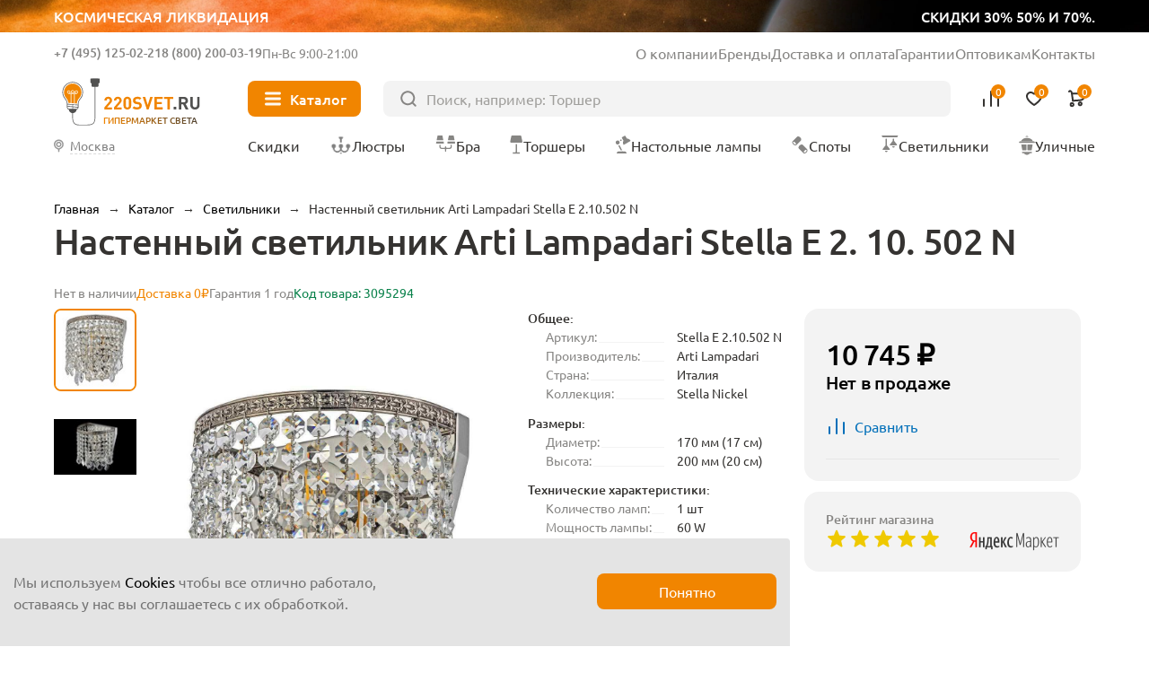

--- FILE ---
content_type: text/html; charset=UTF-8
request_url: https://220svet.ru/catalog/nastennyy-svetilnik-arti-lampadari-stella-e-2-10-502-n.html
body_size: 21533
content:
<!DOCTYPE html>
<html lang="ru">
    <head prefix="og: http://ogp.me/ns# fb: http://ogp.me/ns/fb# product: http://ogp.me/ns/product#">
        <title>Настенный светильник Arti Lampadari Stella E 2. 10. 502 N, Италия. Купить в Москве и по России</title>
        <meta charset="UTF-8">
        <meta name="SKYPE_TOOLBAR" content="SKYPE_TOOLBAR_PARSER_COMPATIBLE"/>
        <meta name="viewport" content="initial-scale=1.0, width=device-width"/>
        <meta name="format-detection" content="telephone=no"/>
        
        <link rel="icon" type="image/x-icon" sizes="32x32" href="/favicon.ico" />
        <link rel="shortcut icon" href="/favicon.ico" type="image/x-icon" />
        
        <meta http-equiv="Content-Type" content="text/html; charset=UTF-8" />
<meta name="description" content="Купить светильник хрустальный настенный Arti Lampadari Stella Nickel Stella E 2. 10. 502 N серого цвета производства Италия ✈ Быстрая доставка ☎ +7(495)125-02-21" />
<link href="/bitrix/cache/css/s1/new2023/page_adbecdd6db2ac782817768e554eac250/page_adbecdd6db2ac782817768e554eac250.css?1762421174103044" type="text/css"  rel="stylesheet" />
<meta property="og:type" content="product" />
<meta property="og:url" content="https://220svet.ru/catalog/nastennyy-svetilnik-arti-lampadari-stella-e-2-10-502-n.html" />
<meta property="og:title" content="Настенный светильник Arti Lampadari Stella E 2.10.502 N" />
<meta property="og:description" content="" />
<meta property="og:image" content="https://220svet.ru/upload/resize_cache/s1/100x100/iblock/c87/nastennyy-svetilnik-arti-lampadari-stella-e-2-10-502-n.jpeg" />



    
    	    	<link rel="canonical" href="https://220svet.ru/catalog/nastennyy-svetilnik-arti-lampadari-stella-e-2-10-502-n.html">    	
     <!-- Google Tag Manager -->
<!-- End Google Tag Manager -->
    	
        
    </head>
    <body>


    


<!-- Google Tag Manager (noscript) -->
<noscript><iframe src="https://www.googletagmanager.com/ns.html?id=GTM-N7TFMQ"
height="0" width="0" style="display:none;visibility:hidden"></iframe></noscript>
<!-- End Google Tag Manager (noscript) -->

    
        <a href="/catalog/likvidacia/" class="top__ban">
            <div class="top__ban_inner">
                <img src="/local/templates/new2023/upload/top/top__ban.webp" loading="lazy" alt="">
                <span>Космическая ликвидация</span>
                <span>скидки 30% 50% и 70%.</span>
            </div>
        </a>

                  
            <header class="header" >
          
                
                    <a href="/" class="header__logo">
                <svg xmlns="http://www.w3.org/2000/svg" width="106" height="40" viewBox="0 0 106 40" fill="none">
                    <path d="M15.7391 8.43835C14.2927 7.00217 12.371 6.21509 10.3317 6.21509C9.78482 6.21509 9.23284 6.27131 8.68597 6.38886C7.27023 6.6853 5.96694 7.39572 4.91409 8.43835C3.86123 9.4861 3.1457 10.7894 2.84415 12.2102C2.32283 14.6635 2.9617 17.127 4.60232 18.972C5.51718 20.0044 6.0385 21.3639 6.0385 22.703V25.0745C6.0385 25.7645 6.48315 26.3727 7.13735 26.5873L7.38779 26.6691L7.43378 26.9298C7.674 28.3455 8.92107 29.4137 10.3317 29.4137C11.7474 29.4137 12.9945 28.3455 13.2296 26.9298L13.2756 26.6691L13.526 26.5873C14.1853 26.3727 14.6249 25.7645 14.6249 25.0745V22.703C14.6249 21.3537 15.1513 20.0095 16.102 18.926C17.3235 17.5307 17.9981 15.7368 17.9981 13.8815C18.0032 11.8167 17.2008 9.88475 15.7391 8.43835ZM13.0405 26.1836H7.63822C7.02491 26.1836 6.52915 25.6878 6.52915 25.0745V24.5787L14.1394 25.2432C14.0576 25.7747 13.5976 26.1836 13.0405 26.1836ZM14.1496 24.543L14.1394 24.7525L6.52915 24.0881V22.9381L14.1496 23.6025V24.543ZM15.7442 18.604C14.86 19.616 14.3182 20.812 14.1854 22.0693L14.1445 23.1221L6.53426 22.4577L6.49337 22.0693C6.35537 20.8069 5.81361 19.5904 4.9652 18.6398C3.43191 16.9174 2.82882 14.6073 3.31947 12.3022C3.8919 9.60365 6.08961 7.41616 8.78819 6.85396C9.29928 6.74663 9.8206 6.69041 10.3317 6.69041C14.2978 6.69041 17.5228 9.91542 17.5228 13.8764C17.5228 15.6192 16.8942 17.3007 15.7442 18.604Z" fill="#515150"/>
                    <path class="logo_light" d="M7.17309 21.7728C6.97376 20.4593 6.386 19.1969 5.5018 18.2002C4.12185 16.6516 3.5852 14.5715 4.02474 12.4913C4.53583 10.0687 6.50866 8.10612 8.93125 7.60525C9.39635 7.50814 9.86656 7.45703 10.3265 7.45703C13.894 7.45703 16.797 10.3549 16.797 13.9173C16.797 15.4812 16.2297 16.989 15.1973 18.1594C14.3591 19.1202 13.7969 20.2293 13.5567 21.4099C13.5311 21.5275 13.5107 22.1612 13.4953 22.2788L7.17309 21.7728Z" fill="#CECDCD"/>
                    <path fill-rule="evenodd" class="logo_line" clip-rule="evenodd" d="M9.05903 14.5101C9.18605 14.5101 9.28902 14.6131 9.28902 14.7401V22.8307C9.28902 22.9577 9.18605 23.0607 9.05903 23.0607C8.93201 23.0607 8.82904 22.9577 8.82904 22.8307V14.7401C8.82904 14.6131 8.93201 14.5101 9.05903 14.5101Z" fill="#515150"/>
                    <path fill-rule="evenodd" class="logo_line" clip-rule="evenodd" d="M11.6145 14.5101C11.7415 14.5101 11.8445 14.6131 11.8445 14.7401V23.0863C11.8445 23.2133 11.7415 23.3163 11.6145 23.3163C11.4875 23.3163 11.3845 23.2133 11.3845 23.0863V14.7401C11.3845 14.6131 11.4875 14.5101 11.6145 14.5101Z" fill="#515150"/>
                    <path fill-rule="evenodd" class="logo_line" clip-rule="evenodd" d="M7.33664 14.7401C7.33664 14.6131 7.43961 14.5101 7.56663 14.5101H13.1018C13.2288 14.5101 13.3318 14.6131 13.3318 14.7401C13.3318 14.8671 13.2288 14.9701 13.1018 14.9701H7.56663C7.43961 14.9701 7.33664 14.8671 7.33664 14.7401Z" fill="#515150"/>
                    <path fill-rule="evenodd" class="logo_line" clip-rule="evenodd" d="M7.41331 12.9921C6.99555 12.9921 6.65688 13.3308 6.65688 13.7486C6.65688 14.1663 6.99555 14.505 7.41331 14.505C7.83107 14.505 8.16973 14.1663 8.16973 13.7486C8.16973 13.3308 7.83107 12.9921 7.41331 12.9921ZM6.1969 13.7486C6.1969 13.0768 6.7415 12.5322 7.41331 12.5322C8.08511 12.5322 8.62971 13.0768 8.62971 13.7486C8.62971 14.4204 8.08511 14.965 7.41331 14.965C6.7415 14.965 6.1969 14.4204 6.1969 13.7486Z" fill="#515150"/>
                    <path fill-rule="evenodd" class="logo_line" clip-rule="evenodd" d="M13.066 12.9921C12.6483 12.9921 12.3096 13.3308 12.3096 13.7486C12.3096 14.1663 12.6483 14.505 13.066 14.505C13.4838 14.505 13.8224 14.1663 13.8224 13.7486C13.8224 13.3308 13.4838 12.9921 13.066 12.9921ZM11.8496 13.7486C11.8496 13.0768 12.3942 12.5322 13.066 12.5322C13.7378 12.5322 14.2824 13.0768 14.2824 13.7486C14.2824 14.4204 13.7378 14.965 13.066 14.965C12.3942 14.965 11.8496 14.4204 11.8496 13.7486Z" fill="#515150"/>
                    <path fill-rule="evenodd" class="logo_line" clip-rule="evenodd" d="M10.2397 12.8133C9.8219 12.8133 9.48324 13.1519 9.48324 13.5697C9.48324 13.9874 9.8219 14.3261 10.2397 14.3261C10.6574 14.3261 10.9961 13.9874 10.9961 13.5697C10.9961 13.1519 10.6574 12.8133 10.2397 12.8133ZM9.02326 13.5697C9.02326 12.8979 9.56786 12.3533 10.2397 12.3533C10.9115 12.3533 11.4561 12.8979 11.4561 13.5697C11.4561 14.2415 10.9115 14.7861 10.2397 14.7861C9.56786 14.7861 9.02326 14.2415 9.02326 13.5697Z" fill="#515150"/>
                    <path fill-rule="evenodd" clip-rule="evenodd" d="M26.9219 8.95459C27.0489 8.95459 27.1519 9.05756 27.1519 9.18458H26.9219H26.6919C26.6919 9.05756 26.7948 8.95459 26.9219 8.95459ZM10.1079 33.9946C10.1891 34.8539 10.4433 35.9496 11.1449 36.8346C11.8554 37.7308 13.0032 38.3834 14.8089 38.3834H21.2692C23.5751 38.3834 25.0771 37.9563 25.9862 36.9124C26.8875 35.8776 27.1519 34.2947 27.1519 32.1379V9.1848C27.1519 9.18466 27.1519 9.18458 26.9219 9.18458C26.6919 9.18458 26.6919 9.18466 26.6919 9.1848V32.1379C26.6919 34.2896 26.4196 35.7144 25.6394 36.6103C24.867 37.4971 23.5426 37.9235 21.2692 37.9235H14.8089C13.129 37.9235 12.1199 37.324 11.5054 36.5488C10.882 35.7626 10.643 34.768 10.5658 33.9511L10.5658 33.9505C10.5466 33.7535 10.5365 32.9827 10.5331 31.9152C10.5298 30.856 10.533 29.5222 10.5387 28.2143C10.5445 26.9065 10.5528 25.625 10.5596 24.6704C10.5631 24.1931 10.5661 23.7976 10.5684 23.5214C10.5695 23.3833 10.5704 23.275 10.571 23.2013L10.5719 23.0885C10.5719 23.0884 10.5719 23.0884 10.3419 23.0864L10.5719 23.0884C10.573 22.9613 10.471 22.8575 10.3439 22.8564C10.2169 22.8553 10.1131 22.9574 10.112 23.0844L10.3419 23.0864C10.112 23.0844 10.112 23.0844 10.112 23.0845L10.111 23.1974C10.1104 23.2712 10.1095 23.3795 10.1084 23.5177C10.1062 23.794 10.1031 24.1897 10.0997 24.6671C10.0928 25.622 10.0845 26.9039 10.0787 28.2123C10.073 29.5205 10.0698 30.8557 10.0731 31.9167C10.0765 32.9689 10.0861 33.7695 10.1079 33.9946Z" fill="#515150"/>
                    <path class="logo_line" fill-rule="evenodd" clip-rule="evenodd" d="M28.45 1.27271C28.577 1.27271 28.68 1.37568 28.68 1.5027V4.73282C28.68 4.85984 28.577 4.96281 28.45 4.96281C28.323 4.96281 28.22 4.85984 28.22 4.73282V1.5027C28.22 1.37568 28.323 1.27271 28.45 1.27271Z" fill="#515150"/>
                    <path class="logo_line" fill-rule="evenodd" clip-rule="evenodd" d="M25.3834 1.27271C25.5105 1.27271 25.6134 1.37568 25.6134 1.5027V4.73282C25.6134 4.85984 25.5105 4.96281 25.3834 4.96281C25.2564 4.96281 25.1534 4.85984 25.1534 4.73282V1.5027C25.1534 1.37568 25.2564 1.27271 25.3834 1.27271Z" fill="#515150"/>
                    <path d="M28.8487 9.77234H24.9848C24.6475 9.77234 24.3715 9.49635 24.3715 9.15902V4.49784C24.3715 4.16051 24.6475 3.88452 24.9848 3.88452H28.8487C29.186 3.88452 29.462 4.16051 29.462 4.49784V9.15902C29.462 9.49635 29.186 9.77234 28.8487 9.77234Z" fill="#515150"/>
                    <path d="M23.4617 6.53692V4.20633C23.4617 3.86901 23.7377 3.59302 24.075 3.59302H29.7584C30.0957 3.59302 30.3717 3.86901 30.3717 4.20633V6.53692C30.3717 6.87425 30.0957 7.15024 29.7584 7.15024H24.075C23.7377 7.15024 23.4617 6.87425 23.4617 6.53692Z" fill="#515150"/>
                    <path d="M39.5408 26.6231H33.8523V25.0847L37.3482 21.0266C37.6702 20.6433 37.8337 20.265 37.8337 19.8971C37.8337 19.5444 37.7366 19.2633 37.5373 19.0486C37.338 18.834 37.062 18.7266 36.7042 18.7266C36.3822 18.7266 36.1062 18.8186 35.8916 19.0077C35.6718 19.1969 35.5645 19.4984 35.5645 19.9226H33.8574C33.8574 19.0895 34.1283 18.4251 34.6649 17.9344C35.2016 17.4387 35.8865 17.1934 36.7093 17.1934C37.5526 17.1934 38.2324 17.4387 38.7588 17.9293C39.2852 18.42 39.5459 19.0793 39.5459 19.9124C39.5459 20.3315 39.4692 20.6892 39.321 20.9755C39.1728 21.2668 38.9121 21.6246 38.5441 22.0539L35.9273 25.0898H39.5408V26.6231Z" fill="#F18500"/>
                    <path d="M46.6757 26.6231H40.9872V25.0847L44.4831 21.0266C44.8051 20.6433 44.9686 20.265 44.9686 19.8971C44.9686 19.5444 44.8715 19.2633 44.6722 19.0486C44.4729 18.834 44.1969 18.7266 43.8391 18.7266C43.5171 18.7266 43.2411 18.8186 43.0265 19.0077C42.8067 19.1969 42.6994 19.4984 42.6994 19.9226H40.9923C40.9923 19.0895 41.2632 18.4251 41.7998 17.9344C42.3365 17.4387 43.0213 17.1934 43.8442 17.1934C44.6875 17.1934 45.3673 17.4387 45.8937 17.9293C46.4201 18.42 46.6808 19.0793 46.6808 19.9124C46.6808 20.3315 46.6041 20.6892 46.4559 20.9755C46.3077 21.2668 46.047 21.6246 45.679 22.0539L43.0622 25.0898H46.6757V26.6231Z" fill="#F18500"/>
                    <path d="M53.7544 23.9142C53.7544 24.7729 53.4784 25.4526 52.9315 25.9484C52.3847 26.4493 51.71 26.6997 50.9127 26.6997C50.1154 26.6997 49.4407 26.4493 48.8888 25.9484C48.3368 25.4475 48.0608 24.7729 48.0608 23.9142V19.9737C48.0608 19.1151 48.3368 18.4353 48.8888 17.9395C49.4407 17.4387 50.1154 17.1882 50.9127 17.1882C51.71 17.1882 52.3795 17.4387 52.9315 17.9395C53.4784 18.4404 53.7544 19.1202 53.7544 19.9737V23.9142ZM52.0473 23.904V19.9993C52.0473 19.6057 51.9451 19.2939 51.7407 19.064C51.5362 18.834 51.2602 18.7215 50.9178 18.7215C50.5754 18.7215 50.2994 18.834 50.0898 19.064C49.8803 19.2939 49.773 19.6006 49.773 19.9993V23.904C49.773 24.2976 49.8803 24.6093 50.0898 24.8291C50.2994 25.054 50.5754 25.1664 50.9178 25.1664C51.2602 25.1664 51.5311 25.054 51.7407 24.8291C51.9451 24.6042 52.0473 24.2976 52.0473 23.904Z" fill="#F18500"/>
                    <path d="M61.6149 23.8631C61.6149 24.7473 61.2929 25.4424 60.6439 25.9433C59.9948 26.4493 59.1617 26.6997 58.1497 26.6997C57.4035 26.6997 56.7595 26.6077 56.2178 26.4186C55.676 26.2295 55.1802 25.9126 54.7356 25.468L55.9162 24.2873C56.4427 24.8138 57.1889 25.0744 58.165 25.0744C58.7068 25.0744 59.1208 24.9722 59.407 24.7729C59.6932 24.5736 59.8363 24.2822 59.8363 23.904C59.8363 23.582 59.7392 23.3214 59.545 23.1272C59.3763 22.9687 59.1003 22.8665 58.7017 22.8103L57.5824 22.6416C56.7953 22.5292 56.1871 22.2685 55.768 21.8648C55.3234 21.4252 55.0985 20.8119 55.0985 20.0248C55.0985 19.1764 55.3898 18.4915 55.9776 17.9702C56.5653 17.4489 57.3575 17.1882 58.3542 17.1882C59.6166 17.1882 60.6234 17.5511 61.3747 18.2769L60.2196 19.4217C59.7801 18.9924 59.1412 18.7777 58.303 18.7777C57.8379 18.7777 57.4853 18.8902 57.24 19.1151C56.9946 19.3399 56.872 19.621 56.872 19.9635C56.872 20.2446 56.9589 20.4695 57.1326 20.633C57.332 20.817 57.6182 20.9346 57.9862 20.9857L59.1055 21.1543C59.9028 21.2668 60.5007 21.5121 60.8943 21.8903C61.3747 22.3401 61.6149 22.9943 61.6149 23.8631Z" fill="#F18500"/>
                    <path d="M69.8385 17.2649L66.7362 26.6179H65.3716L62.2845 17.2649H64.1756L66.0564 23.3623L67.9373 17.2649H69.8385Z" fill="#F18500"/>
                    <path d="M77.1318 26.6231H70.968V17.27H77.1318V18.9004H72.7977V21.093H76.4878V22.7234H72.7977V24.9927H77.1318V26.6231Z" fill="#F18500"/>
                    <path d="M84.9363 18.8953H82.4932V26.623H80.6686V18.8953H78.2256V17.2649H84.9363V18.8953Z" fill="#F18500"/>
                    <path d="M87.2617 26.6231H85.3042V24.6809H87.2617V26.6231Z" fill="#515150"/>
                    <path d="M96.3285 26.6231H94.2126L92.388 22.8921H91.0694V26.6231H89.2448V17.27H92.9093C93.8395 17.27 94.5755 17.546 95.1223 18.098C95.6692 18.65 95.9452 19.3297 95.9452 20.1322C95.9452 20.7557 95.7817 21.277 95.4597 21.6961C95.1377 22.1152 94.7288 22.4167 94.2381 22.5905L96.3285 26.6231ZM93.7526 21.0266C93.9979 20.7966 94.1206 20.5001 94.1206 20.1322C94.1206 19.7642 93.9979 19.4677 93.7526 19.2377C93.5073 19.0077 93.1853 18.8953 92.7917 18.8953H91.0694V21.3639H92.7917C93.1853 21.369 93.5073 21.2515 93.7526 21.0266Z" fill="#515150"/>
                    <path d="M104.578 23.4185C104.578 24.3896 104.251 25.1818 103.591 25.79C102.932 26.3982 102.114 26.7048 101.133 26.7048C100.152 26.7048 99.3338 26.3982 98.6745 25.79C98.0152 25.1818 97.6881 24.3896 97.6881 23.4185V17.2649H99.5127V23.3469C99.5127 23.8836 99.6558 24.3027 99.9471 24.6093C100.238 24.916 100.632 25.0693 101.128 25.0693C101.629 25.0693 102.022 24.916 102.319 24.6093C102.61 24.3027 102.758 23.8836 102.758 23.3469V17.2649H104.573V23.4185H104.578Z" fill="#515150"/>
                </svg>
                <span>Гипермаркет света</span>
            </a>
                
            
                    
            <div class="header__inner">
                <div class="header__info">
                    <div class="header__contacts">
                        <div class="header__contacts_el">
                                                            <span class="js_show-info" data-box=".choose-city_info-box">Москва</span>
                                                        <a href="tel:+7 (495) 125-02-21">+7 (495) 125-02-21</a>
                        </div>
                        <div class="header__contacts_el">
                            <span>Бесплатно</span>
                            <a href="tel:8 (800) 200-03-19">8 (800) 200-03-19</a>
                        </div>
                        <div class="header__contacts_schedule">
                            Пн-Вс 9:00-21:00
                        </div>
                    </div>
                    <ul>
                        <li><a href="/about/">О компании</a></li>
                        <li><a href="/brand/">Бренды</a></li>
                        <li><a href="/delivery/">Доставка и оплата</a></li>
                        <li><a href="/garantia/">Гарантии</a></li>
                        <li><a target="_blank" href="/opt/">Оптовикам</a></li>
                        <li><a href="/contacts/">Контакты</a></li>
                    </ul>
                </div>
                <button type="button" class="header__nav-btn"><i></i><span>Каталог</span></button>
                <form action="/catalog/" class="header__search" method="get">
                    <input type="text" placeholder="Поиск, например: Торшер" name="q" value="">
                    <button type="submit"></button>
                </form>
                <div class="header__user">
                    <button type="button" class="header__user_link header__user_search">
                        <img src="/local/templates/new2023/img/svg/search-btn.svg" loading="lazy" alt="">
                    </button>
                    <a href="tel:+7 (495) 125-02-21"  class="header__user_link header__user_phone">
                        <img src="/local/templates/new2023/img/svg/phone.svg" loading="lazy" alt="">
                    </a>
                    <a href="/compare/" class="header__user_link header__user_compare" data-add="Товар добавлен в сравнение">
                        <img src="/local/templates/new2023/img/svg/compare.svg" loading="lazy" alt="">
                        
<i>0</i>

                        <span>Сравнение</span>
                    </a>
                    <a href="/basket/delay/" class="header__user_link header__user_fav" data-add="Товар добавлен в избранное">
                        <img src="/local/templates/new2023/img/svg/fav.svg" loading="lazy" alt="">
                        
<i>0</i>

                        <span>Отложенное</span>
                    </a>
                    <a href="/basket/" class="header__user_link header__user_cart" data-add="Товар добавлен в корзину">
                        <img src="/local/templates/new2023/img/svg/cart.svg" loading="lazy" alt="">
                        
<i>0</i>
                        <span>Корзина</span>
                    </a>
                </div>
                <div class="nav__title">Меню</div>
                <button type="button" class="nav__close"></button>
                <button type="button" class="header__city js_show-info" data-box=".choose-city_info-box">
                                            <span>Москва</span>
                                    </button>

                <nav class="header__nav">
                    <a href="/catalog/sale/" class="header__nav_sale"><i><img src="/local/templates/new2023/img/svg/sale.svg" loading="lazy" alt=""></i><span>Скидки</span></a>
                    <a href="/catalog/lustry/"><i><img src="/local/templates/new2023/img/nav/lustri.svg" loading="lazy" alt=""></i><span>Люстры</span></a>
                    <a href="/catalog/bra/"><i><img src="/local/templates/new2023/img/nav/bra.svg" loading="lazy" alt=""></i><span>Бра</span></a>
                    <a href="/catalog/torshery/"><i><img src="/local/templates/new2023/img/nav/torsheri.svg" loading="lazy" alt=""></i><span>Торшеры</span></a>
                    <a href="/catalog/nastolnye-lampy/"><i><img src="/local/templates/new2023/img/nav/nastolnie.svg" loading="lazy" alt=""></i><span>Настольные лампы</span></a>
                    <a href="/catalog/spoty/"><i><img src="/local/templates/new2023/img/nav/spot.svg" loading="lazy" alt=""></i><span>Споты</span></a>
                    <a href="/catalog/svetilniki/"><i><img src="/local/templates/new2023/img/nav/svetilniki.svg" loading="lazy" alt=""></i><span>Светильники</span></a>
                    <a href="/catalog/ulichnie-svetilniki/"><i><img src="/local/templates/new2023/img/nav/ulichnie.svg" loading="lazy" alt=""></i><span>Уличные</span></a>
                </nav>
                
<div class="nav headerMenuWrap" data-dir="/catalog/">                

</div>
                
                
            </div>
        </header>



        <main class="wrapPage">

    
                	<div class="breadcrumbs"> <a data-index="0" href="/" title="Главная"><span>Главная</span></a>  &rarr;  <a data-index="1" href="/catalog/" title="Каталог"><span>Каталог</span></a>  &rarr;  <div class="breadcrumbs__el">
                <a href="/catalog/svetilniki/" title="Светильники"><span>Светильники</span></a>
                <ul class="breadcrumbs__list"><li><a href="/catalog/lustry/" title="Люстры">Люстры</a></li><li><a href="/catalog/bra/" title="Бра и подсветки">Бра и подсветки</a></li><li><a href="/catalog/torshery/" title="Торшеры">Торшеры</a></li><li><a href="/catalog/nastolnye-lampy/" title="Настольные лампы">Настольные лампы</a></li><li><a href="/catalog/spoty/" title="Споты">Споты</a></li><li><a href="/catalog/ulichnie-svetilniki/" title="Уличные">Уличные</a></li><li><a href="/catalog/lampochki/" title="Лампочки">Лампочки</a></li><li><a href="/catalog/elektrotovary/" title="Электротовары">Электротовары</a></li><li><a href="/catalog/stuliya/" title="Стулья">Стулья</a></li><li><a href="/catalog/stoly-konsoli/" title="Столы">Столы</a></li><li><a href="/catalog/girlyandi/" title="Гирлянды">Гирлянды</a></li><li><a href="/catalog/trekovye-i-shinnye/" title="Трековые системы">Трековые системы</a></li><li><a href="/catalog/svetodiodnaya-podsvetka/svetodiodnaay-lenta/" title="Светодиодная лента">Светодиодная лента</a></li>    </ul>
            </div>  &rarr;  <span>Настенный светильник Arti Lampadari Stella E 2.10.502 N</span> 
</div>

<script type="application/ld+json">
    {"@context":"https:\/\/schema.org","@type":"BreadcrumbList","itemListElement":[{"@type":"ListItem","position":1,"item":{"@id":"https:\/\/220svet.ru\/catalog\/","name":"\u041a\u0430\u0442\u0430\u043b\u043e\u0433"}},{"@type":"ListItem","position":2,"item":{"@id":"https:\/\/220svet.ru\/catalog\/svetilniki\/","name":"\u0421\u0432\u0435\u0442\u0438\u043b\u044c\u043d\u0438\u043a\u0438"}}]}</script>
                
                
                            <h1 class="page__title">Настенный светильник Arti Lampadari Stella E 2. 10. 502 N</h1>
                    
        
<div class="product detailCard" >

	

<div class="card">

    <div class="card__top">
        
                    <div class="card__top_avail card__top_avail-out">Нет в наличии</div>
        
                    <div class="card__top_delivery">Доставка 0₽</div>
                
        <div class="card__top_warranty">
            Гарантия 1 год        </div>

                
        <div class="card__top_avail">Код товара: 3095294</div>
    </div>
    
    <div class="card__inner">
    
        <div class="card__media">
        
            <div class="card__large swiper cardMediaLarge_second">
                <div class="card__large_list swiper-wrapper">

                                                                                        <a class="card__large_el swiper-slide" data-thumb="/upload/resize_cache/s1/100x100/iblock/c87/nastennyy-svetilnik-arti-lampadari-stella-e-2-10-502-n.jpeg" data-fancybox="cardMedia" href="/upload/iblock/c87/nastennyy-svetilnik-arti-lampadari-stella-e-2-10-502-n.jpeg">
                            <img src="/upload/iblock/c87/nastennyy-svetilnik-arti-lampadari-stella-e-2-10-502-n.jpeg" alt="фото настенный светильник arti lampadari stella e 2.10.502 n | 220svet.ru" loading="lazy" />
                        </a>
                                                                                            <a class="card__large_el swiper-slide" data-thumb="/upload/resize_cache/s1/100x100/iblock/2b1/nastennyy_svetilnik_arti_lampadari_stella_e_2_10_502_n_1.jpeg" data-fancybox="cardMedia" href="/upload/iblock/2b1/nastennyy_svetilnik_arti_lampadari_stella_e_2_10_502_n_1.jpeg">
                            <img src="/upload/iblock/2b1/nastennyy_svetilnik_arti_lampadari_stella_e_2_10_502_n_1.jpeg" alt="фото настенный светильник arti lampadari stella e 2.10.502 n | 220svet.ru" loading="lazy" />
                        </a>
                                                    
                                        
                </div>
                <div class="swiper-pagination"></div>
            </div>

            <div class="card__preview swiper">
                <div class="card__preview_list swiper-wrapper">

                                                                                
                        <div class="card__preview_el swiper-slide">
                            <img src="/upload/resize_cache/s1/100x100/iblock/c87/nastennyy-svetilnik-arti-lampadari-stella-e-2-10-502-n.jpeg" alt="Миниатюра фото настенный светильник arti lampadari stella e 2.10.502 n | 220svet.ru" loading="lazy" />
                        </div>
                                                                                    
                        <div class="card__preview_el swiper-slide">
                            <img src="/upload/resize_cache/s1/100x100/iblock/2b1/nastennyy_svetilnik_arti_lampadari_stella_e_2_10_502_n_1.jpeg" alt="Миниатюра фото настенный светильник arti lampadari stella e 2.10.502 n | 220svet.ru" loading="lazy" />
                        </div>
                                                                
                                        
                </div>
                <div class="swiper-button-next"></div>
                <div class="swiper-button-prev"></div>
            </div>
            
        </div>
        
        <div class="card__content">
                
            <div class="card__main">
                <div class="card__details">

                                            <div class="card__details_section">
                            <h4 class="card__details_title">
                                Общее:
                            </h4>
                            <ul>
                                <li>
                                <span>Артикул:</span> 
                                <span>Stella E 2.10.502 N  </span>
                            </li>
                                                        <li>
                                <span>Производитель:</span> 
                                <span>Arti Lampadari  </span>
                            </li>
                                                        <li>
                                <span>Страна:</span> 
                                <span>Италия  </span>
                            </li>
                                                        <li>
                                <span>Коллекция:</span> 
                                <span>Stella Nickel  </span>
                            </li>                            </ul>
                        </div>
                                            <div class="card__details_section">
                            <h4 class="card__details_title">
                                Размеры:
                            </h4>
                            <ul>
                                <li>
                                <span>Диаметр:</span> 
                                <span>170 мм (17 см)</span>
                            </li>
                                                        <li>
                                <span>Высота:</span> 
                                <span>200 мм (20 см)</span>
                            </li>                            </ul>
                        </div>
                                            <div class="card__details_section">
                            <h4 class="card__details_title">
                                Технические характеристики:
                            </h4>
                            <ul>
                                <li>
                                <span>Количество ламп:</span> 
                                <span>1 шт </span>
                            </li>
                                                        <li>
                                <span>Мощность лампы:</span> 
                                <span>60 W </span>
                            </li>
                                                        <li>
                                <span>Общая мощность:</span> 
                                <span>60 W </span>
                            </li>
                                                        <li>
                                <span>Тип цоколя:</span> 
                                <span>E27  </span>
                            </li>
                                                        <li>
                                <span>Площадь освещения,м:</span> 
                                <span>3,3  </span>
                            </li>                            </ul>
                        </div>
                                            <div class="card__details_section">
                            <h4 class="card__details_title">
                                Цвет и материал:
                            </h4>
                            <ul>
                                <li>
                                <span>Цвет:</span> 
                                <span>Серые  </span>
                            </li>
                                                        <li>
                                <span>Цвет плафонов:</span> 
                                <span>Прозрачный  </span>
                            </li>
                                                        <li>
                                <span>Цвет арматуры:</span> 
                                <span>Никель  </span>
                            </li>
                                                        <li>
                                <span>Материал:</span> 
                                <span>Хрустальные  </span>
                            </li>
                                                        <li>
                                <span>Материал плафонов:</span> 
                                <span>Хрусталь  </span>
                            </li>
                                                        <li>
                                <span>Материал арматуры:</span> 
                                <span>Металл  </span>
                            </li>                            </ul>
                        </div>
                                            

                    <button class="card__details_all" type="button">Все характеристики</button>
                </div>
            </div>
            
            
            
            
            
		    

    <section class="box">
        <h2 class="box__title box__title-m">Из той же серии</h2>
        <div class="catalog__wrap">
            <div class="catalog catalog__slider swiper">    
    
                <div class="swiper-wrapper catalog__list">
    
                          
                    <div class="catalog__el element_data_wrap swiper-slide" data-product_id="2365276">

    <div class="catalog__top">
    
            
    
                    <a target="_blank" onclick="window.customScripts.sendGaInfo(this);window.customScripts.lecVisitClick(2365276, '/catalog/potolochnyy-svetilnik-arti-lampadari-stella-e-1-3-50-501-n.html');" href="/catalog/potolochnyy-svetilnik-arti-lampadari-stella-e-1-3-50-501-n.html" class="catalog__img">
                <img src="/upload/resize_cache/s1/catalog/iblock/cb3/potolochnyy-svetilnik-arti-lampadari-stella-e-1-3-50-501-n.jpg" loading="lazy" alt="">
            </a>
                
        <div class="catalog__badge">
                    </div>
        <div class="catalog__opt">
                            <button class="catalog__fav" type="button" onclick="window.customScripts.sendGaAdd2Wish(this);window.customScripts.add2Favorites(2365276);return false;"></button>
                        <button class="catalog__compare" type="button" onclick="window.customScripts.compareToggleItem(2365276);return false;"></button>
                    </div>
    </div>
    <div class="catalog__price">
                                <span>33 810 ₽</span>
            </div>
    <a target="_blank" onclick="window.customScripts.sendGaInfo(this);window.customScripts.lecVisitClick(2365276, '/catalog/potolochnyy-svetilnik-arti-lampadari-stella-e-1-3-50-501-n.html');" href="/catalog/potolochnyy-svetilnik-arti-lampadari-stella-e-1-3-50-501-n.html" class="catalog__title">Потолочный светильник Arti Lampadari Stella E 1.3.50.501 N</a>
            <button type="button" class="catalog__buy" onclick="window.customScripts.sendGaAdd2Cart(this);window.customScripts.add2Basket(2365276);return false;"><span>В корзину</span></button>
        
    <input type="hidden" class="element_data"
        data-product-id="2365276"
        data-from-url="/catalog/"
        data-name="Потолочный светильник Arti Lampadari Stella E 1.3.50.501 N"
        data-price="33810"
        data-brand="Arti Lampadari"
        data-section="Светильники"
        data-num="1"
    >    
    
</div>                          
                    <div class="catalog__el element_data_wrap swiper-slide" data-product_id="2365274">

    <div class="catalog__top">
    
            
    
                    <a target="_blank" onclick="window.customScripts.sendGaInfo(this);window.customScripts.lecVisitClick(2365274, '/catalog/potolochnyy-svetilnik-arti-lampadari-stella-e-1-3-30-505-n.html');" href="/catalog/potolochnyy-svetilnik-arti-lampadari-stella-e-1-3-30-505-n.html" class="catalog__img">
                <img src="/upload/resize_cache/s1/catalog/iblock/694/potolochnyy-svetilnik-arti-lampadari-stella-e-1-3-30-505-n.jpg" loading="lazy" alt="">
            </a>
                
        <div class="catalog__badge">
                    </div>
        <div class="catalog__opt">
                            <button class="catalog__fav" type="button" onclick="window.customScripts.sendGaAdd2Wish(this);window.customScripts.add2Favorites(2365274);return false;"></button>
                        <button class="catalog__compare" type="button" onclick="window.customScripts.compareToggleItem(2365274);return false;"></button>
                    </div>
    </div>
    <div class="catalog__price">
                                <span>18 435 ₽</span>
            </div>
    <a target="_blank" onclick="window.customScripts.sendGaInfo(this);window.customScripts.lecVisitClick(2365274, '/catalog/potolochnyy-svetilnik-arti-lampadari-stella-e-1-3-30-505-n.html');" href="/catalog/potolochnyy-svetilnik-arti-lampadari-stella-e-1-3-30-505-n.html" class="catalog__title">Потолочный светильник Arti Lampadari Stella E 1.3.30.505 N</a>
            <button type="button" class="catalog__buy" onclick="window.customScripts.sendGaAdd2Cart(this);window.customScripts.add2Basket(2365274);return false;"><span>В корзину</span></button>
        
    <input type="hidden" class="element_data"
        data-product-id="2365274"
        data-from-url="/catalog/"
        data-name="Потолочный светильник Arti Lampadari Stella E 1.3.30.505 N"
        data-price="18435"
        data-brand="Arti Lampadari"
        data-section="Светильники"
        data-num="2"
    >    
    
</div>                          
                    <div class="catalog__el element_data_wrap swiper-slide" data-product_id="2365272">

    <div class="catalog__top">
    
            
    
                    <a target="_blank" onclick="window.customScripts.sendGaInfo(this);window.customScripts.lecVisitClick(2365272, '/catalog/potolochnyy-svetilnik-arti-lampadari-stella-e-1-3-30-504-n.html');" href="/catalog/potolochnyy-svetilnik-arti-lampadari-stella-e-1-3-30-504-n.html" class="catalog__img">
                <img src="/upload/resize_cache/s1/catalog/iblock/454/potolochnyy-svetilnik-arti-lampadari-stella-e-1-3-30-504-n.jpg" loading="lazy" alt="">
            </a>
                
        <div class="catalog__badge">
                    </div>
        <div class="catalog__opt">
                            <button class="catalog__fav" type="button" onclick="window.customScripts.sendGaAdd2Wish(this);window.customScripts.add2Favorites(2365272);return false;"></button>
                        <button class="catalog__compare" type="button" onclick="window.customScripts.compareToggleItem(2365272);return false;"></button>
                    </div>
    </div>
    <div class="catalog__price">
                                <span>20 205 ₽</span>
            </div>
    <a target="_blank" onclick="window.customScripts.sendGaInfo(this);window.customScripts.lecVisitClick(2365272, '/catalog/potolochnyy-svetilnik-arti-lampadari-stella-e-1-3-30-504-n.html');" href="/catalog/potolochnyy-svetilnik-arti-lampadari-stella-e-1-3-30-504-n.html" class="catalog__title">Потолочный светильник Arti Lampadari Stella E 1.3.30.504 N</a>
            <button type="button" class="catalog__buy" onclick="window.customScripts.sendGaAdd2Cart(this);window.customScripts.add2Basket(2365272);return false;"><span>В корзину</span></button>
        
    <input type="hidden" class="element_data"
        data-product-id="2365272"
        data-from-url="/catalog/"
        data-name="Потолочный светильник Arti Lampadari Stella E 1.3.30.504 N"
        data-price="20205"
        data-brand="Arti Lampadari"
        data-section="Светильники"
        data-num="3"
    >    
    
</div>                        
                </div>
            </div>
            <div class="swiper-button-next"></div>
            <div class="swiper-button-prev"></div>
        </div>
    </section>
          
        		    

    <section class="box">
        <h2 class="box__title box__title-m">Комплектующие</h2>
        <div class="catalog__wrap">
            <div class="catalog catalog__slider swiper">    
    
                <div class="swiper-wrapper catalog__list">
    
                          
                    <div class="catalog__el element_data_wrap swiper-slide" data-product_id="3373631">

    <div class="catalog__top">
    
            
    
                    <a target="_blank" onclick="window.customScripts.sendGaInfo(this);window.customScripts.lecVisitClick(3373631, '/catalog/lampa-svetodiodnaya-6w-lussole-gf-l-764.html');" href="/catalog/lampa-svetodiodnaya-6w-lussole-gf-l-764.html" class="catalog__img">
                <img src="/upload/resize_cache/s1/catalog/iblock/0fe/lampa-svetodiodnaya-gf-l-764-6-4x14-6w.jpg" loading="lazy" alt="">
            </a>
                
        <div class="catalog__badge">
                    </div>
        <div class="catalog__opt">
                            <button class="catalog__fav" type="button" onclick="window.customScripts.sendGaAdd2Wish(this);window.customScripts.add2Favorites(3373631);return false;"></button>
                        <button class="catalog__compare" type="button" onclick="window.customScripts.compareToggleItem(3373631);return false;"></button>
                    </div>
    </div>
    <div class="catalog__price">
                                <span>1 285 ₽</span>
            </div>
    <a target="_blank" onclick="window.customScripts.sendGaInfo(this);window.customScripts.lecVisitClick(3373631, '/catalog/lampa-svetodiodnaya-6w-lussole-gf-l-764.html');" href="/catalog/lampa-svetodiodnaya-6w-lussole-gf-l-764.html" class="catalog__title">Лампа светодиодная 6W Lussole GF-L-764</a>
            <button type="button" class="catalog__buy" onclick="window.customScripts.sendGaAdd2Cart(this);window.customScripts.add2Basket(3373631);return false;"><span>В корзину</span></button>
        
    <input type="hidden" class="element_data"
        data-product-id="3373631"
        data-from-url="/catalog/"
        data-name="Лампа светодиодная 6W Lussole GF-L-764"
        data-price="1285"
        data-brand="Lussole"
        data-section="Лампочки"
        data-num="1"
    >    
    
</div>                          
                    <div class="catalog__el element_data_wrap swiper-slide" data-product_id="3373630">

    <div class="catalog__top">
    
            
    
                    <a target="_blank" onclick="window.customScripts.sendGaInfo(this);window.customScripts.lecVisitClick(3373630, '/catalog/lampa-svetodiodnaya-4w-lussole-gf-l-730.html');" href="/catalog/lampa-svetodiodnaya-4w-lussole-gf-l-730.html" class="catalog__img">
                <img src="/upload/resize_cache/s1/catalog/iblock/5f5/lampa-svetodiodnaya-gf-l-730-3x30-4w.jpg" loading="lazy" alt="">
            </a>
                
        <div class="catalog__badge">
                    </div>
        <div class="catalog__opt">
                            <button class="catalog__fav" type="button" onclick="window.customScripts.sendGaAdd2Wish(this);window.customScripts.add2Favorites(3373630);return false;"></button>
                        <button class="catalog__compare" type="button" onclick="window.customScripts.compareToggleItem(3373630);return false;"></button>
                    </div>
    </div>
    <div class="catalog__price">
                                <span>984 ₽</span>
            </div>
    <a target="_blank" onclick="window.customScripts.sendGaInfo(this);window.customScripts.lecVisitClick(3373630, '/catalog/lampa-svetodiodnaya-4w-lussole-gf-l-730.html');" href="/catalog/lampa-svetodiodnaya-4w-lussole-gf-l-730.html" class="catalog__title">Лампа светодиодная 4W Lussole GF-L-730</a>
            <button type="button" class="catalog__buy" onclick="window.customScripts.sendGaAdd2Cart(this);window.customScripts.add2Basket(3373630);return false;"><span>В корзину</span></button>
        
    <input type="hidden" class="element_data"
        data-product-id="3373630"
        data-from-url="/catalog/"
        data-name="Лампа светодиодная 4W Lussole GF-L-730"
        data-price="984"
        data-brand="Lussole"
        data-section="Лампочки"
        data-num="2"
    >    
    
</div>                          
                    <div class="catalog__el element_data_wrap swiper-slide" data-product_id="3373629">

    <div class="catalog__top">
    
            
    
                    <a target="_blank" onclick="window.customScripts.sendGaInfo(this);window.customScripts.lecVisitClick(3373629, '/catalog/lampa-svetodiodnaya-6w-lussole-gf-l-2107.html');" href="/catalog/lampa-svetodiodnaya-6w-lussole-gf-l-2107.html" class="catalog__img">
                <img src="/upload/resize_cache/s1/catalog/iblock/cca/lampa-svetodiodnaya-gf-l-2107-9-5x14-6w.jpg" loading="lazy" alt="">
            </a>
                
        <div class="catalog__badge">
                    </div>
        <div class="catalog__opt">
                            <button class="catalog__fav" type="button" onclick="window.customScripts.sendGaAdd2Wish(this);window.customScripts.add2Favorites(3373629);return false;"></button>
                        <button class="catalog__compare" type="button" onclick="window.customScripts.compareToggleItem(3373629);return false;"></button>
                    </div>
    </div>
    <div class="catalog__price">
                                <span>966 ₽</span>
            </div>
    <a target="_blank" onclick="window.customScripts.sendGaInfo(this);window.customScripts.lecVisitClick(3373629, '/catalog/lampa-svetodiodnaya-6w-lussole-gf-l-2107.html');" href="/catalog/lampa-svetodiodnaya-6w-lussole-gf-l-2107.html" class="catalog__title">Лампа светодиодная 6W Lussole GF-L-2107</a>
            <button type="button" class="catalog__buy" onclick="window.customScripts.sendGaAdd2Cart(this);window.customScripts.add2Basket(3373629);return false;"><span>В корзину</span></button>
        
    <input type="hidden" class="element_data"
        data-product-id="3373629"
        data-from-url="/catalog/"
        data-name="Лампа светодиодная 6W Lussole GF-L-2107"
        data-price="966"
        data-brand="Lussole"
        data-section="Лампочки"
        data-num="3"
    >    
    
</div>                          
                    <div class="catalog__el element_data_wrap swiper-slide" data-product_id="3373627">

    <div class="catalog__top">
    
            
    
                    <a target="_blank" onclick="window.customScripts.sendGaInfo(this);window.customScripts.lecVisitClick(3373627, '/catalog/lampa-svetodiodnaya-6w-lussole-gf-l-2105.html');" href="/catalog/lampa-svetodiodnaya-6w-lussole-gf-l-2105.html" class="catalog__img">
                <img src="/upload/resize_cache/s1/catalog/iblock/1e1/lampa-svetodiodnaya-gf-l-2105-9-5x14-6w.jpg" loading="lazy" alt="">
            </a>
                
        <div class="catalog__badge">
                    </div>
        <div class="catalog__opt">
                            <button class="catalog__fav" type="button" onclick="window.customScripts.sendGaAdd2Wish(this);window.customScripts.add2Favorites(3373627);return false;"></button>
                        <button class="catalog__compare" type="button" onclick="window.customScripts.compareToggleItem(3373627);return false;"></button>
                    </div>
    </div>
    <div class="catalog__price">
                                <span>966 ₽</span>
            </div>
    <a target="_blank" onclick="window.customScripts.sendGaInfo(this);window.customScripts.lecVisitClick(3373627, '/catalog/lampa-svetodiodnaya-6w-lussole-gf-l-2105.html');" href="/catalog/lampa-svetodiodnaya-6w-lussole-gf-l-2105.html" class="catalog__title">Лампа светодиодная 6W Lussole GF-L-2105</a>
            <button type="button" class="catalog__buy" onclick="window.customScripts.sendGaAdd2Cart(this);window.customScripts.add2Basket(3373627);return false;"><span>В корзину</span></button>
        
    <input type="hidden" class="element_data"
        data-product-id="3373627"
        data-from-url="/catalog/"
        data-name="Лампа светодиодная 6W Lussole GF-L-2105"
        data-price="966"
        data-brand="Lussole"
        data-section="Лампочки"
        data-num="4"
    >    
    
</div>                          
                    <div class="catalog__el element_data_wrap swiper-slide" data-product_id="3373626">

    <div class="catalog__top">
    
            
    
                    <a target="_blank" onclick="window.customScripts.sendGaInfo(this);window.customScripts.lecVisitClick(3373626, '/catalog/lampa-svetodiodnaya-6w-lussole-gf-l-2104.html');" href="/catalog/lampa-svetodiodnaya-6w-lussole-gf-l-2104.html" class="catalog__img">
                <img src="/upload/resize_cache/s1/catalog/iblock/562/lampa-svetodiodnaya-gf-l-2104-9-5x14-6w.jpg" loading="lazy" alt="">
            </a>
                
        <div class="catalog__badge">
                    </div>
        <div class="catalog__opt">
                            <button class="catalog__fav" type="button" onclick="window.customScripts.sendGaAdd2Wish(this);window.customScripts.add2Favorites(3373626);return false;"></button>
                        <button class="catalog__compare" type="button" onclick="window.customScripts.compareToggleItem(3373626);return false;"></button>
                    </div>
    </div>
    <div class="catalog__price">
                                <span>856 ₽</span>
            </div>
    <a target="_blank" onclick="window.customScripts.sendGaInfo(this);window.customScripts.lecVisitClick(3373626, '/catalog/lampa-svetodiodnaya-6w-lussole-gf-l-2104.html');" href="/catalog/lampa-svetodiodnaya-6w-lussole-gf-l-2104.html" class="catalog__title">Лампа светодиодная 6W Lussole GF-L-2104</a>
            <button type="button" class="catalog__buy" onclick="window.customScripts.sendGaAdd2Cart(this);window.customScripts.add2Basket(3373626);return false;"><span>В корзину</span></button>
        
    <input type="hidden" class="element_data"
        data-product-id="3373626"
        data-from-url="/catalog/"
        data-name="Лампа светодиодная 6W Lussole GF-L-2104"
        data-price="856"
        data-brand="Lussole"
        data-section="Лампочки"
        data-num="5"
    >    
    
</div>                          
                    <div class="catalog__el element_data_wrap swiper-slide" data-product_id="3336498">

    <div class="catalog__top">
    
            
    
                    <a target="_blank" onclick="window.customScripts.sendGaInfo(this);window.customScripts.lecVisitClick(3336498, '/catalog/svetodiodnaya-lampa-e27-a60-11w-3000k-voltega-general-7245.html');" href="/catalog/svetodiodnaya-lampa-e27-a60-11w-3000k-voltega-general-7245.html" class="catalog__img">
                <img src="/upload/resize_cache/s1/catalog/iblock/c26/lampochka-voltega-general-purpose-bulb-11w-7245.jpeg" loading="lazy" alt="">
            </a>
                
        <div class="catalog__badge">
                    </div>
        <div class="catalog__opt">
                            <button class="catalog__fav" type="button" onclick="window.customScripts.sendGaAdd2Wish(this);window.customScripts.add2Favorites(3336498);return false;"></button>
                        <button class="catalog__compare" type="button" onclick="window.customScripts.compareToggleItem(3336498);return false;"></button>
                    </div>
    </div>
    <div class="catalog__price">
                                <span>200 ₽</span>
            </div>
    <a target="_blank" onclick="window.customScripts.sendGaInfo(this);window.customScripts.lecVisitClick(3336498, '/catalog/svetodiodnaya-lampa-e27-a60-11w-3000k-voltega-general-7245.html');" href="/catalog/svetodiodnaya-lampa-e27-a60-11w-3000k-voltega-general-7245.html" class="catalog__title">Светодиодная лампа E27 A60 11W 3000K Voltega General 7245</a>
            <button type="button" class="catalog__buy" onclick="window.customScripts.sendGaAdd2Cart(this);window.customScripts.add2Basket(3336498);return false;"><span>В корзину</span></button>
        
    <input type="hidden" class="element_data"
        data-product-id="3336498"
        data-from-url="/catalog/"
        data-name="Светодиодная лампа E27 A60 11W 3000K Voltega General 7245"
        data-price="200"
        data-brand="Voltega"
        data-section="Лампочки"
        data-num="6"
    >    
    
</div>                          
                    <div class="catalog__el element_data_wrap swiper-slide" data-product_id="3336488">

    <div class="catalog__top">
    
            
    
                    <a target="_blank" onclick="window.customScripts.sendGaInfo(this);window.customScripts.lecVisitClick(3336488, '/catalog/svetodiodnaya-lampa-e27-15w-3000k-voltega-general-7246.html');" href="/catalog/svetodiodnaya-lampa-e27-15w-3000k-voltega-general-7246.html" class="catalog__img">
                <img src="/upload/resize_cache/s1/catalog/iblock/5ea/lampochka-voltega-general-purpose-bulb-15w-7246.jpeg" loading="lazy" alt="">
            </a>
                
        <div class="catalog__badge">
                    </div>
        <div class="catalog__opt">
                            <button class="catalog__fav" type="button" onclick="window.customScripts.sendGaAdd2Wish(this);window.customScripts.add2Favorites(3336488);return false;"></button>
                        <button class="catalog__compare" type="button" onclick="window.customScripts.compareToggleItem(3336488);return false;"></button>
                    </div>
    </div>
    <div class="catalog__price">
                                <span>240 ₽</span>
            </div>
    <a target="_blank" onclick="window.customScripts.sendGaInfo(this);window.customScripts.lecVisitClick(3336488, '/catalog/svetodiodnaya-lampa-e27-15w-3000k-voltega-general-7246.html');" href="/catalog/svetodiodnaya-lampa-e27-15w-3000k-voltega-general-7246.html" class="catalog__title">Светодиодная лампа E27 15W 3000K Voltega General 7246</a>
            <button type="button" class="catalog__buy" onclick="window.customScripts.sendGaAdd2Cart(this);window.customScripts.add2Basket(3336488);return false;"><span>В корзину</span></button>
        
    <input type="hidden" class="element_data"
        data-product-id="3336488"
        data-from-url="/catalog/"
        data-name="Светодиодная лампа E27 15W 3000K Voltega General 7246"
        data-price="240"
        data-brand="Voltega"
        data-section="Лампочки"
        data-num="7"
    >    
    
</div>                          
                    <div class="catalog__el element_data_wrap swiper-slide" data-product_id="3336467">

    <div class="catalog__top">
    
            
    
                    <a target="_blank" onclick="window.customScripts.sendGaInfo(this);window.customScripts.lecVisitClick(3336467, '/catalog/svetodiodnaya-lampa-e27-7w-3000k-voltega-globe-7243.html');" href="/catalog/svetodiodnaya-lampa-e27-7w-3000k-voltega-globe-7243.html" class="catalog__img">
                <img src="/upload/resize_cache/s1/catalog/iblock/fd7/lampochka-voltega-globe-e27-7w-7243.jpeg" loading="lazy" alt="">
            </a>
                
        <div class="catalog__badge">
                    </div>
        <div class="catalog__opt">
                            <button class="catalog__fav" type="button" onclick="window.customScripts.sendGaAdd2Wish(this);window.customScripts.add2Favorites(3336467);return false;"></button>
                        <button class="catalog__compare" type="button" onclick="window.customScripts.compareToggleItem(3336467);return false;"></button>
                    </div>
    </div>
    <div class="catalog__price">
                                <span>160 ₽</span>
            </div>
    <a target="_blank" onclick="window.customScripts.sendGaInfo(this);window.customScripts.lecVisitClick(3336467, '/catalog/svetodiodnaya-lampa-e27-7w-3000k-voltega-globe-7243.html');" href="/catalog/svetodiodnaya-lampa-e27-7w-3000k-voltega-globe-7243.html" class="catalog__title">Светодиодная лампа E27 7W 3000K Voltega Globe 7243</a>
            <button type="button" class="catalog__buy" onclick="window.customScripts.sendGaAdd2Cart(this);window.customScripts.add2Basket(3336467);return false;"><span>В корзину</span></button>
        
    <input type="hidden" class="element_data"
        data-product-id="3336467"
        data-from-url="/catalog/"
        data-name="Светодиодная лампа E27 7W 3000K Voltega Globe 7243"
        data-price="160"
        data-brand="Voltega"
        data-section="Лампочки"
        data-num="8"
    >    
    
</div>                          
                    <div class="catalog__el element_data_wrap swiper-slide" data-product_id="3336461">

    <div class="catalog__top">
    
            
    
                    <a target="_blank" onclick="window.customScripts.sendGaInfo(this);window.customScripts.lecVisitClick(3336461, '/catalog/svetodiodnaya-lampa-e27-9w-3000k-voltega-general-7244.html');" href="/catalog/svetodiodnaya-lampa-e27-9w-3000k-voltega-general-7244.html" class="catalog__img">
                <img src="/upload/resize_cache/s1/catalog/iblock/2f7/lampochka-voltega-general-purpose-bulb-9w-7244.jpeg" loading="lazy" alt="">
            </a>
                
        <div class="catalog__badge">
                    </div>
        <div class="catalog__opt">
                            <button class="catalog__fav" type="button" onclick="window.customScripts.sendGaAdd2Wish(this);window.customScripts.add2Favorites(3336461);return false;"></button>
                        <button class="catalog__compare" type="button" onclick="window.customScripts.compareToggleItem(3336461);return false;"></button>
                    </div>
    </div>
    <div class="catalog__price">
                                <span>190 ₽</span>
            </div>
    <a target="_blank" onclick="window.customScripts.sendGaInfo(this);window.customScripts.lecVisitClick(3336461, '/catalog/svetodiodnaya-lampa-e27-9w-3000k-voltega-general-7244.html');" href="/catalog/svetodiodnaya-lampa-e27-9w-3000k-voltega-general-7244.html" class="catalog__title">Светодиодная лампа E27 9W 3000K Voltega General 7244</a>
            <button type="button" class="catalog__buy" onclick="window.customScripts.sendGaAdd2Cart(this);window.customScripts.add2Basket(3336461);return false;"><span>В корзину</span></button>
        
    <input type="hidden" class="element_data"
        data-product-id="3336461"
        data-from-url="/catalog/"
        data-name="Светодиодная лампа E27 9W 3000K Voltega General 7244"
        data-price="190"
        data-brand="Voltega"
        data-section="Лампочки"
        data-num="9"
    >    
    
</div>                          
                    <div class="catalog__el element_data_wrap swiper-slide" data-product_id="3336455">

    <div class="catalog__top">
    
            
    
                    <a target="_blank" onclick="window.customScripts.sendGaInfo(this);window.customScripts.lecVisitClick(3336455, '/catalog/svetodiodnaya-lampa-e27-10w-3000k-voltega-globe-7232.html');" href="/catalog/svetodiodnaya-lampa-e27-10w-3000k-voltega-globe-7232.html" class="catalog__img">
                <img src="/upload/resize_cache/s1/catalog/iblock/7e8/lampochka-voltega-globe-10w-7232.jpeg" loading="lazy" alt="">
            </a>
                
        <div class="catalog__badge">
                    </div>
        <div class="catalog__opt">
                            <button class="catalog__fav" type="button" onclick="window.customScripts.sendGaAdd2Wish(this);window.customScripts.add2Favorites(3336455);return false;"></button>
                        <button class="catalog__compare" type="button" onclick="window.customScripts.compareToggleItem(3336455);return false;"></button>
                    </div>
    </div>
    <div class="catalog__price">
                                <span>240 ₽</span>
            </div>
    <a target="_blank" onclick="window.customScripts.sendGaInfo(this);window.customScripts.lecVisitClick(3336455, '/catalog/svetodiodnaya-lampa-e27-10w-3000k-voltega-globe-7232.html');" href="/catalog/svetodiodnaya-lampa-e27-10w-3000k-voltega-globe-7232.html" class="catalog__title">Светодиодная лампа E27 10W 3000K Voltega Globe 7232</a>
            <button type="button" class="catalog__buy" onclick="window.customScripts.sendGaAdd2Cart(this);window.customScripts.add2Basket(3336455);return false;"><span>В корзину</span></button>
        
    <input type="hidden" class="element_data"
        data-product-id="3336455"
        data-from-url="/catalog/"
        data-name="Светодиодная лампа E27 10W 3000K Voltega Globe 7232"
        data-price="240"
        data-brand="Voltega"
        data-section="Лампочки"
        data-num="10"
    >    
    
</div>                          
                    <div class="catalog__el element_data_wrap swiper-slide" data-product_id="3336445">

    <div class="catalog__top">
    
            
    
                    <a target="_blank" onclick="window.customScripts.sendGaInfo(this);window.customScripts.lecVisitClick(3336445, '/catalog/svetodiodnaya-lampa-10w-3000k-e27-voltega-candle-7240.html');" href="/catalog/svetodiodnaya-lampa-10w-3000k-e27-voltega-candle-7240.html" class="catalog__img">
                <img src="/upload/resize_cache/s1/catalog/iblock/359/lampochka-voltega-candle-10w-7240.jpeg" loading="lazy" alt="">
            </a>
                
        <div class="catalog__badge">
                    </div>
        <div class="catalog__opt">
                            <button class="catalog__fav" type="button" onclick="window.customScripts.sendGaAdd2Wish(this);window.customScripts.add2Favorites(3336445);return false;"></button>
                        <button class="catalog__compare" type="button" onclick="window.customScripts.compareToggleItem(3336445);return false;"></button>
                    </div>
    </div>
    <div class="catalog__price">
                                <span>240 ₽</span>
            </div>
    <a target="_blank" onclick="window.customScripts.sendGaInfo(this);window.customScripts.lecVisitClick(3336445, '/catalog/svetodiodnaya-lampa-10w-3000k-e27-voltega-candle-7240.html');" href="/catalog/svetodiodnaya-lampa-10w-3000k-e27-voltega-candle-7240.html" class="catalog__title">Светодиодная лампа 10W 3000K E27 Voltega Candle 7240</a>
            <button type="button" class="catalog__buy" onclick="window.customScripts.sendGaAdd2Cart(this);window.customScripts.add2Basket(3336445);return false;"><span>В корзину</span></button>
        
    <input type="hidden" class="element_data"
        data-product-id="3336445"
        data-from-url="/catalog/"
        data-name="Светодиодная лампа 10W 3000K E27 Voltega Candle 7240"
        data-price="240"
        data-brand="Voltega"
        data-section="Лампочки"
        data-num="11"
    >    
    
</div>                          
                    <div class="catalog__el element_data_wrap swiper-slide" data-product_id="3321108">

    <div class="catalog__top">
    
            
    
                    <a target="_blank" onclick="window.customScripts.sendGaInfo(this);window.customScripts.lecVisitClick(3321108, '/catalog/svetodiodnaya-lampa-17w-4200k-e27-elektrostandard-classic-led-ble2741.html');" href="/catalog/svetodiodnaya-lampa-17w-4200k-e27-elektrostandard-classic-led-ble2741.html" class="catalog__img">
                <img src="/upload/resize_cache/s1/catalog/iblock/10d/svetodiodnaya-lampa-a60-17w-4200k-e27-elektrostandard-classic-led-ble2741.jpg" loading="lazy" alt="">
            </a>
                
        <div class="catalog__badge">
                    </div>
        <div class="catalog__opt">
                            <button class="catalog__fav" type="button" onclick="window.customScripts.sendGaAdd2Wish(this);window.customScripts.add2Favorites(3321108);return false;"></button>
                        <button class="catalog__compare" type="button" onclick="window.customScripts.compareToggleItem(3321108);return false;"></button>
                    </div>
    </div>
    <div class="catalog__price">
                                <span>288 ₽</span>
            </div>
    <a target="_blank" onclick="window.customScripts.sendGaInfo(this);window.customScripts.lecVisitClick(3321108, '/catalog/svetodiodnaya-lampa-17w-4200k-e27-elektrostandard-classic-led-ble2741.html');" href="/catalog/svetodiodnaya-lampa-17w-4200k-e27-elektrostandard-classic-led-ble2741.html" class="catalog__title">Светодиодная лампа 17W 4200K E27 Elektrostandard Classic LED BLE2741</a>
            <button type="button" class="catalog__buy" onclick="window.customScripts.sendGaAdd2Cart(this);window.customScripts.add2Basket(3321108);return false;"><span>В корзину</span></button>
        
    <input type="hidden" class="element_data"
        data-product-id="3321108"
        data-from-url="/catalog/"
        data-name="Светодиодная лампа 17W 4200K E27 Elektrostandard Classic LED BLE2741"
        data-price="288"
        data-brand="Elektrostandard"
        data-section="Лампочки"
        data-num="12"
    >    
    
</div>                          
                    <div class="catalog__el element_data_wrap swiper-slide" data-product_id="3321097">

    <div class="catalog__top">
    
            
    
                    <a target="_blank" onclick="window.customScripts.sendGaInfo(this);window.customScripts.lecVisitClick(3321097, '/catalog/filamentnaya-svetodiodnaya-lampa-dimmable-5w-2700k-e27-tonirovannaya-elektrostandard-ble2746.html');" href="/catalog/filamentnaya-svetodiodnaya-lampa-dimmable-5w-2700k-e27-tonirovannaya-elektrostandard-ble2746.html" class="catalog__img">
                <img src="/upload/resize_cache/s1/catalog/iblock/c41/filamentnaya-svetodiodnaya-lampa-dimmable-st64-5w-2700k-e27-tonirovannaya-elektrostandard-dimmable-f.jpg" loading="lazy" alt="">
            </a>
                
        <div class="catalog__badge">
                    </div>
        <div class="catalog__opt">
                            <button class="catalog__fav" type="button" onclick="window.customScripts.sendGaAdd2Wish(this);window.customScripts.add2Favorites(3321097);return false;"></button>
                        <button class="catalog__compare" type="button" onclick="window.customScripts.compareToggleItem(3321097);return false;"></button>
                    </div>
    </div>
    <div class="catalog__price">
                                <span>934 ₽</span>
            </div>
    <a target="_blank" onclick="window.customScripts.sendGaInfo(this);window.customScripts.lecVisitClick(3321097, '/catalog/filamentnaya-svetodiodnaya-lampa-dimmable-5w-2700k-e27-tonirovannaya-elektrostandard-ble2746.html');" href="/catalog/filamentnaya-svetodiodnaya-lampa-dimmable-5w-2700k-e27-tonirovannaya-elektrostandard-ble2746.html" class="catalog__title">Филаментная светодиодная лампа Dimmable  5W 2700K E27 тонированная Elektrostandard BLE2746</a>
            <button type="button" class="catalog__buy" onclick="window.customScripts.sendGaAdd2Cart(this);window.customScripts.add2Basket(3321097);return false;"><span>В корзину</span></button>
        
    <input type="hidden" class="element_data"
        data-product-id="3321097"
        data-from-url="/catalog/"
        data-name="Филаментная светодиодная лампа Dimmable  5W 2700K E27 тонированная Elektrostandard BLE2746"
        data-price="934"
        data-brand="Elektrostandard"
        data-section="Лампочки"
        data-num="13"
    >    
    
</div>                          
                    <div class="catalog__el element_data_wrap swiper-slide" data-product_id="3320957">

    <div class="catalog__top">
    
            
    
                    <a target="_blank" onclick="window.customScripts.sendGaInfo(this);window.customScripts.lecVisitClick(3320957, '/catalog/svetodiodnaya-filamentnaya-lampa-8vt-3300k-e27-elektrostandard-mini-classic-f-ble2771.html');" href="/catalog/svetodiodnaya-filamentnaya-lampa-8vt-3300k-e27-elektrostandard-mini-classic-f-ble2771.html" class="catalog__img">
                <img src="/upload/resize_cache/s1/catalog/iblock/015/filamentnaya-svetodiodnaya-lampa-g45-8-vt-3300k-e27-prozrachnaya-elektrostandard-mini-classic-f-ble2.jpg" loading="lazy" alt="">
            </a>
                
        <div class="catalog__badge">
                    </div>
        <div class="catalog__opt">
                            <button class="catalog__fav" type="button" onclick="window.customScripts.sendGaAdd2Wish(this);window.customScripts.add2Favorites(3320957);return false;"></button>
                        <button class="catalog__compare" type="button" onclick="window.customScripts.compareToggleItem(3320957);return false;"></button>
                    </div>
    </div>
    <div class="catalog__price">
                                <span>272 ₽</span>
            </div>
    <a target="_blank" onclick="window.customScripts.sendGaInfo(this);window.customScripts.lecVisitClick(3320957, '/catalog/svetodiodnaya-filamentnaya-lampa-8vt-3300k-e27-elektrostandard-mini-classic-f-ble2771.html');" href="/catalog/svetodiodnaya-filamentnaya-lampa-8vt-3300k-e27-elektrostandard-mini-classic-f-ble2771.html" class="catalog__title">Светодиодная филаментная лампа  8Вт 3300K E27 Elektrostandard Mini Classic F BLE2771</a>
            <button type="button" class="catalog__buy" onclick="window.customScripts.sendGaAdd2Cart(this);window.customScripts.add2Basket(3320957);return false;"><span>В корзину</span></button>
        
    <input type="hidden" class="element_data"
        data-product-id="3320957"
        data-from-url="/catalog/"
        data-name="Светодиодная филаментная лампа  8Вт 3300K E27 Elektrostandard Mini Classic F BLE2771"
        data-price="272"
        data-brand="Elektrostandard"
        data-section="Лампочки"
        data-num="14"
    >    
    
</div>                          
                    <div class="catalog__el element_data_wrap swiper-slide" data-product_id="3320956">

    <div class="catalog__top">
    
            
    
                    <a target="_blank" onclick="window.customScripts.sendGaInfo(this);window.customScripts.lecVisitClick(3320956, '/catalog/svetodiodnaya-filamentnaya-lampa-8vt-4200k-e27-elektrostandard-mini-classic-f-ble2772.html');" href="/catalog/svetodiodnaya-filamentnaya-lampa-8vt-4200k-e27-elektrostandard-mini-classic-f-ble2772.html" class="catalog__img">
                <img src="/upload/resize_cache/s1/catalog/iblock/13c/filamentnaya-svetodiodnaya-lampa-g45-8-vt-4200k-e27-prozrachnaya-elektrostandard-mini-classic-f-ble2.jpg" loading="lazy" alt="">
            </a>
                
        <div class="catalog__badge">
                    </div>
        <div class="catalog__opt">
                            <button class="catalog__fav" type="button" onclick="window.customScripts.sendGaAdd2Wish(this);window.customScripts.add2Favorites(3320956);return false;"></button>
                        <button class="catalog__compare" type="button" onclick="window.customScripts.compareToggleItem(3320956);return false;"></button>
                    </div>
    </div>
    <div class="catalog__price">
                                <span>272 ₽</span>
            </div>
    <a target="_blank" onclick="window.customScripts.sendGaInfo(this);window.customScripts.lecVisitClick(3320956, '/catalog/svetodiodnaya-filamentnaya-lampa-8vt-4200k-e27-elektrostandard-mini-classic-f-ble2772.html');" href="/catalog/svetodiodnaya-filamentnaya-lampa-8vt-4200k-e27-elektrostandard-mini-classic-f-ble2772.html" class="catalog__title">Светодиодная филаментная лампа 8Вт 4200K E27 Elektrostandard Mini Classic F BLE2772</a>
            <button type="button" class="catalog__buy" onclick="window.customScripts.sendGaAdd2Cart(this);window.customScripts.add2Basket(3320956);return false;"><span>В корзину</span></button>
        
    <input type="hidden" class="element_data"
        data-product-id="3320956"
        data-from-url="/catalog/"
        data-name="Светодиодная филаментная лампа 8Вт 4200K E27 Elektrostandard Mini Classic F BLE2772"
        data-price="272"
        data-brand="Elektrostandard"
        data-section="Лампочки"
        data-num="15"
    >    
    
</div>                          
                    <div class="catalog__el element_data_wrap swiper-slide" data-product_id="3320955">

    <div class="catalog__top">
    
            
    
                    <a target="_blank" onclick="window.customScripts.sendGaInfo(this);window.customScripts.lecVisitClick(3320955, '/catalog/svetodiodnaya-filamentnaya-lampa-8vt-6500k-e27-elektrostandard-mini-classic-f-ble2773.html');" href="/catalog/svetodiodnaya-filamentnaya-lampa-8vt-6500k-e27-elektrostandard-mini-classic-f-ble2773.html" class="catalog__img">
                <img src="/upload/resize_cache/s1/catalog/iblock/c4a/filamentnaya-svetodiodnaya-lampa-g45-8-vt-6500k-e27-prozrachnaya-elektrostandard-mini-classic-f-ble2.jpg" loading="lazy" alt="">
            </a>
                
        <div class="catalog__badge">
                    </div>
        <div class="catalog__opt">
                            <button class="catalog__fav" type="button" onclick="window.customScripts.sendGaAdd2Wish(this);window.customScripts.add2Favorites(3320955);return false;"></button>
                        <button class="catalog__compare" type="button" onclick="window.customScripts.compareToggleItem(3320955);return false;"></button>
                    </div>
    </div>
    <div class="catalog__price">
                                <span>272 ₽</span>
            </div>
    <a target="_blank" onclick="window.customScripts.sendGaInfo(this);window.customScripts.lecVisitClick(3320955, '/catalog/svetodiodnaya-filamentnaya-lampa-8vt-6500k-e27-elektrostandard-mini-classic-f-ble2773.html');" href="/catalog/svetodiodnaya-filamentnaya-lampa-8vt-6500k-e27-elektrostandard-mini-classic-f-ble2773.html" class="catalog__title">Светодиодная филаментная лампа 8Вт 6500K E27 Elektrostandard Mini Classic F BLE2773</a>
            <button type="button" class="catalog__buy" onclick="window.customScripts.sendGaAdd2Cart(this);window.customScripts.add2Basket(3320955);return false;"><span>В корзину</span></button>
        
    <input type="hidden" class="element_data"
        data-product-id="3320955"
        data-from-url="/catalog/"
        data-name="Светодиодная филаментная лампа 8Вт 6500K E27 Elektrostandard Mini Classic F BLE2773"
        data-price="272"
        data-brand="Elektrostandard"
        data-section="Лампочки"
        data-num="16"
    >    
    
</div>                          
                    <div class="catalog__el element_data_wrap swiper-slide" data-product_id="3320702">

    <div class="catalog__top">
    
            
    
                    <a target="_blank" onclick="window.customScripts.sendGaInfo(this);window.customScripts.lecVisitClick(3320702, '/catalog/svetodiodnaya-dimmiruemaya-lampa-7w-4200k-e27-elektrostandard-ble2775.html');" href="/catalog/svetodiodnaya-dimmiruemaya-lampa-7w-4200k-e27-elektrostandard-ble2775.html" class="catalog__img">
                <img src="/upload/resize_cache/s1/catalog/iblock/be2/svetodiodnaya-lampa-quot-svecha-quot-dimmable-c35-7w-4200k-e27-elektrostandard-ble2775.jpg" loading="lazy" alt="">
            </a>
                
        <div class="catalog__badge">
                    </div>
        <div class="catalog__opt">
                            <button class="catalog__fav" type="button" onclick="window.customScripts.sendGaAdd2Wish(this);window.customScripts.add2Favorites(3320702);return false;"></button>
                        <button class="catalog__compare" type="button" onclick="window.customScripts.compareToggleItem(3320702);return false;"></button>
                    </div>
    </div>
    <div class="catalog__price">
                                <span>470 ₽</span>
            </div>
    <a target="_blank" onclick="window.customScripts.sendGaInfo(this);window.customScripts.lecVisitClick(3320702, '/catalog/svetodiodnaya-dimmiruemaya-lampa-7w-4200k-e27-elektrostandard-ble2775.html');" href="/catalog/svetodiodnaya-dimmiruemaya-lampa-7w-4200k-e27-elektrostandard-ble2775.html" class="catalog__title">Светодиодная диммируемая лампа 7W 4200K E27 Elektrostandard BLE2775</a>
            <button type="button" class="catalog__buy" onclick="window.customScripts.sendGaAdd2Cart(this);window.customScripts.add2Basket(3320702);return false;"><span>В корзину</span></button>
        
    <input type="hidden" class="element_data"
        data-product-id="3320702"
        data-from-url="/catalog/"
        data-name="Светодиодная диммируемая лампа 7W 4200K E27 Elektrostandard BLE2775"
        data-price="470"
        data-brand="Elektrostandard"
        data-section="Лампочки"
        data-num="17"
    >    
    
</div>                          
                    <div class="catalog__el element_data_wrap swiper-slide" data-product_id="3320699">

    <div class="catalog__top">
    
            
    
                    <a target="_blank" onclick="window.customScripts.sendGaInfo(this);window.customScripts.lecVisitClick(3320699, '/catalog/svetodiodnaya-dimmiruemaya-lampa-7w-4200k-e27-elektrostandard-ble2776.html');" href="/catalog/svetodiodnaya-dimmiruemaya-lampa-7w-4200k-e27-elektrostandard-ble2776.html" class="catalog__img">
                <img src="/upload/resize_cache/s1/catalog/iblock/c56/svetodiodnaya-lampa-dimmable-g45-7w-4200k-e27-elektrostandard-ble2776.jpg" loading="lazy" alt="">
            </a>
                
        <div class="catalog__badge">
                    </div>
        <div class="catalog__opt">
                            <button class="catalog__fav" type="button" onclick="window.customScripts.sendGaAdd2Wish(this);window.customScripts.add2Favorites(3320699);return false;"></button>
                        <button class="catalog__compare" type="button" onclick="window.customScripts.compareToggleItem(3320699);return false;"></button>
                    </div>
    </div>
    <div class="catalog__price">
                                <span>470 ₽</span>
            </div>
    <a target="_blank" onclick="window.customScripts.sendGaInfo(this);window.customScripts.lecVisitClick(3320699, '/catalog/svetodiodnaya-dimmiruemaya-lampa-7w-4200k-e27-elektrostandard-ble2776.html');" href="/catalog/svetodiodnaya-dimmiruemaya-lampa-7w-4200k-e27-elektrostandard-ble2776.html" class="catalog__title">Светодиодная диммируемая лампа 7W 4200K E27 Elektrostandard BLE2776</a>
            <button type="button" class="catalog__buy" onclick="window.customScripts.sendGaAdd2Cart(this);window.customScripts.add2Basket(3320699);return false;"><span>В корзину</span></button>
        
    <input type="hidden" class="element_data"
        data-product-id="3320699"
        data-from-url="/catalog/"
        data-name="Светодиодная диммируемая лампа 7W 4200K E27 Elektrostandard BLE2776"
        data-price="470"
        data-brand="Elektrostandard"
        data-section="Лампочки"
        data-num="18"
    >    
    
</div>                          
                    <div class="catalog__el element_data_wrap swiper-slide" data-product_id="3320696">

    <div class="catalog__top">
    
            
    
                    <a target="_blank" onclick="window.customScripts.sendGaInfo(this);window.customScripts.lecVisitClick(3320696, '/catalog/svetodiodnaya-lampa-dimmable-a60-9w-4200k-e27-elektrostandard-ble2777.html');" href="/catalog/svetodiodnaya-lampa-dimmable-a60-9w-4200k-e27-elektrostandard-ble2777.html" class="catalog__img">
                <img src="/upload/resize_cache/s1/catalog/iblock/0e2/svetodiodnaya-lampa-dimmable-a60-9w-4200k-e27-elektrostandard-ble2777.jpg" loading="lazy" alt="">
            </a>
                
        <div class="catalog__badge">
                    </div>
        <div class="catalog__opt">
                            <button class="catalog__fav" type="button" onclick="window.customScripts.sendGaAdd2Wish(this);window.customScripts.add2Favorites(3320696);return false;"></button>
                        <button class="catalog__compare" type="button" onclick="window.customScripts.compareToggleItem(3320696);return false;"></button>
                    </div>
    </div>
    <div class="catalog__price">
                                <span>491 ₽</span>
            </div>
    <a target="_blank" onclick="window.customScripts.sendGaInfo(this);window.customScripts.lecVisitClick(3320696, '/catalog/svetodiodnaya-lampa-dimmable-a60-9w-4200k-e27-elektrostandard-ble2777.html');" href="/catalog/svetodiodnaya-lampa-dimmable-a60-9w-4200k-e27-elektrostandard-ble2777.html" class="catalog__title">Светодиодная лампа Dimmable А60 9W 4200K E27 Elektrostandard BLE2777</a>
            <button type="button" class="catalog__buy" onclick="window.customScripts.sendGaAdd2Cart(this);window.customScripts.add2Basket(3320696);return false;"><span>В корзину</span></button>
        
    <input type="hidden" class="element_data"
        data-product-id="3320696"
        data-from-url="/catalog/"
        data-name="Светодиодная лампа Dimmable А60 9W 4200K E27 Elektrostandard BLE2777"
        data-price="491"
        data-brand="Elektrostandard"
        data-section="Лампочки"
        data-num="19"
    >    
    
</div>                          
                    <div class="catalog__el element_data_wrap swiper-slide" data-product_id="3312111">

    <div class="catalog__top">
    
            
    
                    <a target="_blank" onclick="window.customScripts.sendGaInfo(this);window.customScripts.lecVisitClick(3312111, '/catalog/svetodiodnaya-lampa-e27-20w-4000k-ambrella-light-bulbing-602014.html');" href="/catalog/svetodiodnaya-lampa-e27-20w-4000k-ambrella-light-bulbing-602014.html" class="catalog__img">
                <img src="/upload/resize_cache/s1/catalog/iblock/19e/lampa-svetodiodnaya-lon-a60-20w-4000k-ambrella-light-602014.jpg" loading="lazy" alt="">
            </a>
                
        <div class="catalog__badge">
                    </div>
        <div class="catalog__opt">
                            <button class="catalog__fav" type="button" onclick="window.customScripts.sendGaAdd2Wish(this);window.customScripts.add2Favorites(3312111);return false;"></button>
                        <button class="catalog__compare" type="button" onclick="window.customScripts.compareToggleItem(3312111);return false;"></button>
                    </div>
    </div>
    <div class="catalog__price">
                                <span>356 ₽</span>
            </div>
    <a target="_blank" onclick="window.customScripts.sendGaInfo(this);window.customScripts.lecVisitClick(3312111, '/catalog/svetodiodnaya-lampa-e27-20w-4000k-ambrella-light-bulbing-602014.html');" href="/catalog/svetodiodnaya-lampa-e27-20w-4000k-ambrella-light-bulbing-602014.html" class="catalog__title">Светодиодная лампа E27 20W 4000K Ambrella light BULBING 602014</a>
            <button type="button" class="catalog__buy" onclick="window.customScripts.sendGaAdd2Cart(this);window.customScripts.add2Basket(3312111);return false;"><span>В корзину</span></button>
        
    <input type="hidden" class="element_data"
        data-product-id="3312111"
        data-from-url="/catalog/"
        data-name="Светодиодная лампа E27 20W 4000K Ambrella light BULBING 602014"
        data-price="356"
        data-brand="Ambrella light"
        data-section="Лампочки"
        data-num="20"
    >    
    
</div>                          
                    <div class="catalog__el element_data_wrap swiper-slide" data-product_id="3312110">

    <div class="catalog__top">
    
            
    
                    <a target="_blank" onclick="window.customScripts.sendGaInfo(this);window.customScripts.lecVisitClick(3312110, '/catalog/svetodiodnaya-lampa-e27-20w-2700k-ambrella-light-bulbing-602013.html');" href="/catalog/svetodiodnaya-lampa-e27-20w-2700k-ambrella-light-bulbing-602013.html" class="catalog__img">
                <img src="/upload/resize_cache/s1/catalog/iblock/88a/lampa-svetodiodnaya-lon-a60-20w-2700k-ambrella-light-602013.jpg" loading="lazy" alt="">
            </a>
                
        <div class="catalog__badge">
                    </div>
        <div class="catalog__opt">
                            <button class="catalog__fav" type="button" onclick="window.customScripts.sendGaAdd2Wish(this);window.customScripts.add2Favorites(3312110);return false;"></button>
                        <button class="catalog__compare" type="button" onclick="window.customScripts.compareToggleItem(3312110);return false;"></button>
                    </div>
    </div>
    <div class="catalog__price">
                                <span>356 ₽</span>
            </div>
    <a target="_blank" onclick="window.customScripts.sendGaInfo(this);window.customScripts.lecVisitClick(3312110, '/catalog/svetodiodnaya-lampa-e27-20w-2700k-ambrella-light-bulbing-602013.html');" href="/catalog/svetodiodnaya-lampa-e27-20w-2700k-ambrella-light-bulbing-602013.html" class="catalog__title">Светодиодная лампа E27 20W 2700K Ambrella light BULBING 602013</a>
            <button type="button" class="catalog__buy" onclick="window.customScripts.sendGaAdd2Cart(this);window.customScripts.add2Basket(3312110);return false;"><span>В корзину</span></button>
        
    <input type="hidden" class="element_data"
        data-product-id="3312110"
        data-from-url="/catalog/"
        data-name="Светодиодная лампа E27 20W 2700K Ambrella light BULBING 602013"
        data-price="356"
        data-brand="Ambrella light"
        data-section="Лампочки"
        data-num="21"
    >    
    
</div>                          
                    <div class="catalog__el element_data_wrap swiper-slide" data-product_id="3312109">

    <div class="catalog__top">
    
            
    
                    <a target="_blank" onclick="window.customScripts.sendGaInfo(this);window.customScripts.lecVisitClick(3312109, '/catalog/svetodiodnaya-lampa-e27-15w-4000k-ambrella-light-bulbing-601514.html');" href="/catalog/svetodiodnaya-lampa-e27-15w-4000k-ambrella-light-bulbing-601514.html" class="catalog__img">
                <img src="/upload/resize_cache/s1/catalog/iblock/0c3/lampa-svetodiodnaya-lon-a60-15w-4000k-ambrella-light-601514.jpg" loading="lazy" alt="">
            </a>
                
        <div class="catalog__badge">
                    </div>
        <div class="catalog__opt">
                            <button class="catalog__fav" type="button" onclick="window.customScripts.sendGaAdd2Wish(this);window.customScripts.add2Favorites(3312109);return false;"></button>
                        <button class="catalog__compare" type="button" onclick="window.customScripts.compareToggleItem(3312109);return false;"></button>
                    </div>
    </div>
    <div class="catalog__price">
                                <span>276 ₽</span>
            </div>
    <a target="_blank" onclick="window.customScripts.sendGaInfo(this);window.customScripts.lecVisitClick(3312109, '/catalog/svetodiodnaya-lampa-e27-15w-4000k-ambrella-light-bulbing-601514.html');" href="/catalog/svetodiodnaya-lampa-e27-15w-4000k-ambrella-light-bulbing-601514.html" class="catalog__title">Светодиодная лампа E27 15W 4000K Ambrella light BULBING 601514</a>
            <button type="button" class="catalog__buy" onclick="window.customScripts.sendGaAdd2Cart(this);window.customScripts.add2Basket(3312109);return false;"><span>В корзину</span></button>
        
    <input type="hidden" class="element_data"
        data-product-id="3312109"
        data-from-url="/catalog/"
        data-name="Светодиодная лампа E27 15W 4000K Ambrella light BULBING 601514"
        data-price="276"
        data-brand="Ambrella light"
        data-section="Лампочки"
        data-num="22"
    >    
    
</div>                          
                    <div class="catalog__el element_data_wrap swiper-slide" data-product_id="3312108">

    <div class="catalog__top">
    
            
    
                    <a target="_blank" onclick="window.customScripts.sendGaInfo(this);window.customScripts.lecVisitClick(3312108, '/catalog/svetodiodnaya-lampa-e27-15w-2700k-ambrella-light-bulbing-601513.html');" href="/catalog/svetodiodnaya-lampa-e27-15w-2700k-ambrella-light-bulbing-601513.html" class="catalog__img">
                <img src="/upload/resize_cache/s1/catalog/iblock/b1d/lampa-svetodiodnaya-lon-a60-15w-2700k-ambrella-light-601513.jpg" loading="lazy" alt="">
            </a>
                
        <div class="catalog__badge">
                    </div>
        <div class="catalog__opt">
                            <button class="catalog__fav" type="button" onclick="window.customScripts.sendGaAdd2Wish(this);window.customScripts.add2Favorites(3312108);return false;"></button>
                        <button class="catalog__compare" type="button" onclick="window.customScripts.compareToggleItem(3312108);return false;"></button>
                    </div>
    </div>
    <div class="catalog__price">
                                <span>276 ₽</span>
            </div>
    <a target="_blank" onclick="window.customScripts.sendGaInfo(this);window.customScripts.lecVisitClick(3312108, '/catalog/svetodiodnaya-lampa-e27-15w-2700k-ambrella-light-bulbing-601513.html');" href="/catalog/svetodiodnaya-lampa-e27-15w-2700k-ambrella-light-bulbing-601513.html" class="catalog__title">Светодиодная лампа E27 15W 2700K Ambrella light BULBING  601513</a>
            <button type="button" class="catalog__buy" onclick="window.customScripts.sendGaAdd2Cart(this);window.customScripts.add2Basket(3312108);return false;"><span>В корзину</span></button>
        
    <input type="hidden" class="element_data"
        data-product-id="3312108"
        data-from-url="/catalog/"
        data-name="Светодиодная лампа E27 15W 2700K Ambrella light BULBING  601513"
        data-price="276"
        data-brand="Ambrella light"
        data-section="Лампочки"
        data-num="23"
    >    
    
</div>                          
                    <div class="catalog__el element_data_wrap swiper-slide" data-product_id="3312107">

    <div class="catalog__top">
    
            
    
                    <a target="_blank" onclick="window.customScripts.sendGaInfo(this);window.customScripts.lecVisitClick(3312107, '/catalog/svetodiodnaya-lampa-e27-13w-4000k-ambrella-light-bulbing-601314.html');" href="/catalog/svetodiodnaya-lampa-e27-13w-4000k-ambrella-light-bulbing-601314.html" class="catalog__img">
                <img src="/upload/resize_cache/s1/catalog/iblock/808/lampa-svetodiodnaya-lon-a60-13w-4000k-ambrella-light-601314.jpg" loading="lazy" alt="">
            </a>
                
        <div class="catalog__badge">
                    </div>
        <div class="catalog__opt">
                            <button class="catalog__fav" type="button" onclick="window.customScripts.sendGaAdd2Wish(this);window.customScripts.add2Favorites(3312107);return false;"></button>
                        <button class="catalog__compare" type="button" onclick="window.customScripts.compareToggleItem(3312107);return false;"></button>
                    </div>
    </div>
    <div class="catalog__price">
                                <span>257 ₽</span>
            </div>
    <a target="_blank" onclick="window.customScripts.sendGaInfo(this);window.customScripts.lecVisitClick(3312107, '/catalog/svetodiodnaya-lampa-e27-13w-4000k-ambrella-light-bulbing-601314.html');" href="/catalog/svetodiodnaya-lampa-e27-13w-4000k-ambrella-light-bulbing-601314.html" class="catalog__title">Светодиодная лампа E27 13W 4000K Ambrella light BULBING 601314</a>
            <button type="button" class="catalog__buy" onclick="window.customScripts.sendGaAdd2Cart(this);window.customScripts.add2Basket(3312107);return false;"><span>В корзину</span></button>
        
    <input type="hidden" class="element_data"
        data-product-id="3312107"
        data-from-url="/catalog/"
        data-name="Светодиодная лампа E27 13W 4000K Ambrella light BULBING 601314"
        data-price="257"
        data-brand="Ambrella light"
        data-section="Лампочки"
        data-num="24"
    >    
    
</div>                        
                </div>
            </div>
            <div class="swiper-button-next"></div>
            <div class="swiper-button-prev"></div>
        </div>
    </section>
          
                    
                
                
            <section class="box card__details_wrap">
                <h2 class="box__title box__title-m">Все характеристики Stella E 2.10.502 N</h2>
                <div class="card__details">
                
                        <div class="card__details_section">
                            <h4 class="card__details_title">Основные параметры:</h4>
                            <ul>
                                                            <li>
                                    <span>
                                        Артикул:
                                                                                    <div class="tooltip">
                                                <div class="tooltip__icon">?</div>
                                                <div class="tooltip__content">
                                                    Это оригинальное обозначение товара для его максимально быстрого поиска.                                                </div>
                                            </div>
                                                                            </span>
                                    <span>
                                        Stella E 2.10.502 N                                     </span>
                                </li>
                                                            <li>
                                    <span>
                                        Площадь освещения,м:
                                                                                    <div class="tooltip">
                                                <div class="tooltip__icon">?</div>
                                                <div class="tooltip__content">
                                                    Это примерное значение площади, которое может осветить данный прибор согласно мощности ламп рекомендованных производителем.                                                </div>
                                            </div>
                                                                            </span>
                                    <span>
                                        3,3  м<sup>2</sup>                                    </span>
                                </li>
                                                            <li>
                                    <span>
                                        Производитель:
                                                                            </span>
                                    <span>
                                        Arti Lampadari                                     </span>
                                </li>
                                                            <li>
                                    <span>
                                        Страна:
                                                                            </span>
                                    <span>
                                        Италия                                     </span>
                                </li>
                                                            <li>
                                    <span>
                                        Коллекция:
                                                                                    <div class="tooltip">
                                                <div class="tooltip__icon">?</div>
                                                <div class="tooltip__content">
                                                    Это несколько изделий с уникальными чертами, в одном стиле и цветовой гамме.                                                </div>
                                            </div>
                                                                            </span>
                                    <span>
                                        Stella Nickel                                     </span>
                                </li>
                                                            <li>
                                    <span>
                                        Гарантия:
                                                                            </span>
                                    <span>
                                        1 год                                    </span>
                                </li>
                                                            <li>
                                    <span>
                                        Тип:
                                                                                    <div class="tooltip">
                                                <div class="tooltip__icon">?</div>
                                                <div class="tooltip__content">
                                                    Способ крепления и установки люстры.                                                </div>
                                            </div>
                                                                            </span>
                                    <span>
                                        Настенные                                    </span>
                                </li>
                                                            <li>
                                    <span>
                                        Назначение:
                                                                                    <div class="tooltip">
                                                <div class="tooltip__icon">?</div>
                                                <div class="tooltip__content">
                                                    Предполагаемое помещение установки прибора.                                                </div>
                                            </div>
                                                                            </span>
                                    <span>
                                        Для спальни                                    </span>
                                </li>
                                                    </div>
                                            <div class="card__details_section">
                            <h4 class="card__details_title">Размеры:</h4>
                            <ul>
                                                            <li>
                                    <span>
                                        Диаметр:
                                                                                    <div class="tooltip">
                                                <div class="tooltip__icon">?</div>
                                                <div class="tooltip__content">
                                                    Расстояние от одной точки окружности до другой.                                                </div>
                                            </div>
                                                                            </span>
                                    <span>
                                        170 мм (17 см)                                    </span>
                                </li>
                                                            <li>
                                    <span>
                                        Высота:
                                                                                    <div class="tooltip">
                                                <div class="tooltip__icon">?</div>
                                                <div class="tooltip__content">
                                                    Максимальный размер предмета по вертикали.                                                </div>
                                            </div>
                                                                            </span>
                                    <span>
                                        200 мм (20 см)                                    </span>
                                </li>
                                                    </div>
                                            <div class="card__details_section">
                            <h4 class="card__details_title">Внешний вид:</h4>
                            <ul>
                                                            <li>
                                    <span>
                                        Стиль:
                                                                                    <div class="tooltip">
                                                <div class="tooltip__icon">?</div>
                                                <div class="tooltip__content">
                                                    Совокупность признаков, черт, создающих целостный образ, направления, индивидуальной манеры идейного содержания и художественной формы.                                                </div>
                                            </div>
                                                                            </span>
                                    <span>
                                        Классика                                    </span>
                                </li>
                                                            <li>
                                    <span>
                                        Цвет:
                                                                            </span>
                                    <span>
                                        Серые                                     </span>
                                </li>
                                                            <li>
                                    <span>
                                        Цвет плафонов:
                                                                            </span>
                                    <span>
                                        Прозрачный                                     </span>
                                </li>
                                                            <li>
                                    <span>
                                        Цвет арматуры:
                                                                            </span>
                                    <span>
                                        Никель                                     </span>
                                </li>
                                                            <li>
                                    <span>
                                        Материал плафонов:
                                                                            </span>
                                    <span>
                                        Хрусталь                                     </span>
                                </li>
                                                            <li>
                                    <span>
                                        Материал арматуры:
                                                                            </span>
                                    <span>
                                        Металл                                     </span>
                                </li>
                                                            <li>
                                    <span>
                                        Форма плафона:
                                                                            </span>
                                    <span>
                                        Декоративный                                    </span>
                                </li>
                                                    </div>
                                            <div class="card__details_section">
                            <h4 class="card__details_title">Лампы:</h4>
                            <ul>
                                                            <li>
                                    <span>
                                        Тип цоколя:
                                                                                    <div class="tooltip">
                                                <div class="tooltip__icon">?</div>
                                                <div class="tooltip__content">
                                                    Тип электрического контакта с лампочкой.                                                </div>
                                            </div>
                                                                            </span>
                                    <span>
                                        E27                                     </span>
                                </li>
                                                            <li>
                                    <span>
                                        Тип лампочки:
                                                                            </span>
                                    <span>
                                        Накаливания                                    </span>
                                </li>
                                                            <li>
                                    <span>
                                        Мощность лампы:
                                                                                    <div class="tooltip">
                                                <div class="tooltip__icon">?</div>
                                                <div class="tooltip__content">
                                                    Мощность один из важных параметров лампы — мощность лампы измеряется в (Вт.W)<br>Мощность связана с величиной светового потока люмен (Lm), и от неё зависит яркостью лампы.                                                </div>
                                            </div>
                                                                            </span>
                                    <span>
                                        60 W                                    </span>
                                </li>
                                                            <li>
                                    <span>
                                        Количество ламп:
                                                                            </span>
                                    <span>
                                        1 шт                                    </span>
                                </li>
                                                            <li>
                                    <span>
                                        Общая мощность:
                                                                            </span>
                                    <span>
                                        60 W                                    </span>
                                </li>
                                                            <li>
                                    <span>
                                        Напряжение:
                                                                                    <div class="tooltip">
                                                <div class="tooltip__icon">?</div>
                                                <div class="tooltip__content">
                                                    Количество потребляемого электрического тока в вольтах(В).                                                </div>
                                            </div>
                                                                            </span>
                                    <span>
                                        220-240 V                                    </span>
                                </li>
                                                    </div>
                                            <div class="card__details_section">
                            <h4 class="card__details_title">Дополнительные параметры:</h4>
                            <ul>
                                                            <li>
                                    <span>
                                        Степень защиты, IP:
                                                                                    <div class="tooltip">
                                                <div class="tooltip__icon">?</div>
                                                <div class="tooltip__content">
                                                    IP ( International Protection ) – международный показатель степени защиты от проникновения в прибор, пыли и влаги.                                                </div>
                                            </div>
                                                                            </span>
                                    <span>
                                        20                                    </span>
                                </li>
                                                            <li>
                                    <span>
                                        Место установки:
                                                                            </span>
                                    <span>
                                        на стену                                    </span>
                                </li>
                                                            <li>
                                    <span>
                                        Вес:
                                                                            </span>
                                    <span>
                                        1                                    </span>
                                </li>
                                                            <li>
                                    <span>
                                        Ширина коробки:
                                                                            </span>
                                    <span>
                                        17 мм                                    </span>
                                </li>
                                                            <li>
                                    <span>
                                        Высота коробки:
                                                                            </span>
                                    <span>
                                        20 мм                                    </span>
                                </li>
                                                    </div>
                                    </div>
            </section>

            <section class="box">
                <h2 class="box__title box__title-m">Вопросы и ответы</h2>
                <div class="faq">
    <div class="faq__el">
        <div class="faq__title">Какие сроки доставки?</div>
        <div class="faq__content">2-3 рабочих дня Москва и обл</div>
    </div>
    <div class="faq__el">
        <div class="faq__title">Какими транспортными компаниями?</div>
        <div class="faq__content">Сдэк, Пэк, Деловые линии, Байкал сервис, Почта России, КИТ,
            Желдорэкспедиция
        </div>
    </div>
    <div class="faq__el">
        <div class="faq__title">Как я вам могу оплатить заказ?</div>
        <div class="faq__content">При получении заказа курьеру наличными либо картой по терминалу. На
            сайте пройдя по ссылке, от юр лица по реквизитам по счету.
        </div>
    </div>
    <div class="faq__el">
        <div class="faq__title">Могу ли я вернуть либо обменять товар, если он не подошел?</div>
        <div class="faq__content">Да, конечно можете, обмен и возврат осуществляется в будние дни с
            10-18 в течении 7-ми рабочих дней с момента покупки
        </div>
    </div>
    <div class="faq__el">
        <div class="faq__title">Мне нужен светильник (люстра) с конкретными параметрами. Как мне это
            сделать?
        </div>
        <div class="faq__content">Связаться с нами и мы вас проконсультируем, если самостоятельно
            выбираете раздел изделия (люстра, светильник итд.) и слева откроется поле в виде под
            разделов (фильтр) выбираете параметры важные для вас.
        </div>
    </div>
    <div class="faq__el">
        <div class="faq__title">Идут ли в комплекте к светильнику лампочки?</div>
        <div class="faq__content">К сожалению не все производители укомплектовывают изделия лампочками.
            По конкретному изделию нужно уточнять у наших менеджеров (консультантов)
        </div>
    </div>
</div>            </section>
                                
                </div>
        <div class="card__sidebar element_data_wrap">
                
            <div class="card__buy_box">
                                    <div class="card__price">
                                                <span>10 745 ₽</span>
                    </div>
                                            <div class="card__price">
                            Нет в продаже
                        </div>
                                                    
                <div class="card__options">
                                        <button type="button" class="card__compare" 
                        data-product_id="3095294"
                        onclick="window.customScripts.compareToggleItem(3095294);return false;" >
                        <span>Сравнить</span>
                    </button>
                </div>
                
                                
                
                <input type="hidden" class="element_data"
                    data-product-id="3095294"
                    data-from-url="/catalog/nastennyy-svetilnik-arti-lampadari-stella-e-2-10-502-n.html"
                    data-name="Настенный светильник Arti Lampadari Stella E 2.10.502 N"
                    data-price="10745"
                    data-brand="Arti Lampadari"
                    data-section="Светильники"
                    data-num="1"
                >                
                
            </div>
            
            
                        
            <a href="https://clck.yandex.ru/redir/dtype=stred/pid=47/cid=73582/path=dynamic.200x125/*https://market.yandex.ru/shop--220svet-ru/352574/reviews" class="card__ym">
                <div class="card__ym_title">Рейтинг магазина</div>
                <div class="card__ym_rating">
                    <svg xmlns="http://www.w3.org/2000/svg" width="128" height="24" viewBox="0 0 128 24" fill="none">
                        <path d="M11.072 2.31085C11.4079 1.47438 12.5921 1.47438 12.928 2.31085L14.8696 7.1458C15.0126 7.502 15.3469 7.74489 15.7299 7.77086L20.9282 8.12333C21.8275 8.18431 22.1934 9.3105 21.5017 9.88844L17.5034 13.2291C17.2088 13.4752 17.0811 13.8682 17.1747 14.2404L18.4459 19.2932C18.6658 20.1674 17.7078 20.8634 16.9444 20.3841L12.5317 17.6138C12.2066 17.4097 11.7934 17.4097 11.4683 17.6138L7.05561 20.3841C6.29219 20.8634 5.3342 20.1674 5.55411 19.2932L6.82525 14.2404C6.9189 13.8682 6.79121 13.4752 6.49664 13.2291L2.49831 9.88844C1.80658 9.3105 2.1725 8.18431 3.07183 8.12333L8.27012 7.77086C8.6531 7.74489 8.9874 7.502 9.13045 7.1458L11.072 2.31085Z"
                              fill="#EFC900"/>
                        <path d="M37.072 2.31085C37.4079 1.47438 38.5921 1.47438 38.928 2.31085L40.8696 7.1458C41.0126 7.502 41.3469 7.74489 41.7299 7.77086L46.9282 8.12333C47.8275 8.18431 48.1934 9.3105 47.5017 9.88844L43.5034 13.2291C43.2088 13.4752 43.0811 13.8682 43.1747 14.2404L44.4459 19.2932C44.6658 20.1674 43.7078 20.8634 42.9444 20.3841L38.5317 17.6138C38.2066 17.4097 37.7934 17.4097 37.4683 17.6138L33.0556 20.3841C32.2922 20.8634 31.3342 20.1674 31.5541 19.2932L32.8253 14.2404C32.9189 13.8682 32.7912 13.4752 32.4966 13.2291L28.4983 9.88844C27.8066 9.3105 28.1725 8.18431 29.0718 8.12333L34.2701 7.77086C34.6531 7.74489 34.9874 7.502 35.1304 7.1458L37.072 2.31085Z"
                              fill="#EFC900"/>
                        <path d="M63.072 2.31085C63.4079 1.47438 64.5921 1.47438 64.928 2.31085L66.8696 7.1458C67.0126 7.502 67.3469 7.74489 67.7299 7.77086L72.9282 8.12333C73.8275 8.18431 74.1934 9.3105 73.5017 9.88844L69.5034 13.2291C69.2088 13.4752 69.0811 13.8682 69.1747 14.2404L70.4459 19.2932C70.6658 20.1674 69.7078 20.8634 68.9444 20.3841L64.5317 17.6138C64.2066 17.4097 63.7934 17.4097 63.4683 17.6138L59.0556 20.3841C58.2922 20.8634 57.3342 20.1674 57.5541 19.2932L58.8253 14.2404C58.9189 13.8682 58.7912 13.4752 58.4966 13.2291L54.4983 9.88844C53.8066 9.3105 54.1725 8.18431 55.0718 8.12333L60.2701 7.77086C60.6531 7.74489 60.9874 7.502 61.1304 7.1458L63.072 2.31085Z"
                              fill="#EFC900"/>
                        <path d="M89.072 2.31085C89.4079 1.47438 90.5921 1.47438 90.928 2.31085L92.8696 7.1458C93.0126 7.502 93.3469 7.74489 93.7299 7.77086L98.9282 8.12333C99.8275 8.18431 100.193 9.3105 99.5017 9.88844L95.5034 13.2291C95.2088 13.4752 95.0811 13.8682 95.1747 14.2404L96.4459 19.2932C96.6658 20.1674 95.7078 20.8634 94.9444 20.3841L90.5317 17.6138C90.2066 17.4097 89.7934 17.4097 89.4683 17.6138L85.0556 20.3841C84.2922 20.8634 83.3342 20.1674 83.5541 19.2932L84.8253 14.2404C84.9189 13.8682 84.7912 13.4752 84.4966 13.2291L80.4983 9.88844C79.8066 9.3105 80.1725 8.18431 81.0718 8.12333L86.2701 7.77086C86.6531 7.74489 86.9874 7.502 87.1304 7.1458L89.072 2.31085Z"
                              fill="#EFC900"/>
                        <path d="M115.072 2.31085C115.408 1.47438 116.592 1.47438 116.928 2.31085L118.87 7.1458C119.013 7.502 119.347 7.74489 119.73 7.77086L124.928 8.12333C125.827 8.18431 126.193 9.3105 125.502 9.88844L121.503 13.2291C121.209 13.4752 121.081 13.8682 121.175 14.2404L122.446 19.2932C122.666 20.1674 121.708 20.8634 120.944 20.3841L116.532 17.6138C116.207 17.4097 115.793 17.4097 115.468 17.6138L111.056 20.3841C110.292 20.8634 109.334 20.1674 109.554 19.2932L110.825 14.2404C110.919 13.8682 110.791 13.4752 110.497 13.2291L106.498 9.88844C105.807 9.3105 106.173 8.18431 107.072 8.12333L112.27 7.77086C112.653 7.74489 112.987 7.502 113.13 7.1458L115.072 2.31085Z"
                              fill="#EFC900"/>
                    </svg>
                </div>
                <div class="card__ym_logo">
                    <img src="/local/templates/new2023/upload/layout/ym.webp" loading="lazy" alt="Яндекс Маркет">
                </div>
            </a>            
            
            <div class="card__panel">
                <div class="card__panel_img">
                    <img src="/upload/resize_cache/s1/100x100/iblock/c87/nastennyy-svetilnik-arti-lampadari-stella-e-2-10-502-n.jpeg" alt="" loading="lazy" />
                </div>
                <div class="card__panel_title">Настенный светильник Arti Lampadari Stella E 2.10.502 N</div>
            </div>
                       
        
        
                </div>
    </div>
</div>








          




<div class="cardViewedWrap"></div>

    <input type="hidden" id="curCardGoodID" value="3095294" />



    <div class="info-box info-box__sm card__delivery_info-box">
        <div class="info-box__overlay"></div>
        <div class="info-box__body">
            <div class="info-box__title">Условия доставки</div>
            <span class="info-box__close"></span>
            <div class="info-box__content">
                <div class="card__delivery_details">
                    <div class="card__delivery_section">
                        <div class="card__delivery_title">
                            <span>По Москве внтури МКАД</span>
                            <span>1-3 дня</span>
                        </div>
                        <ul>
                            <li><span>Сумма заказа</span><span>Доставка</span></li>
                            <li><span>до 1 500 ₽</span><span>400 ₽</span></li>
                            <li><span>от 1 500 ₽ до 3 500 ₽</span><span>300 ₽</span></li>
                            <li><span>от 3 500 ₽</span><span>Бесплатно</span></li>
                        </ul>
                    </div>
                    <div class="card__delivery_section">
                        <div class="card__delivery_title">
                            <span>По московской области и Москве за МКАД</span>
                            <span>1-3 дня</span>
                        </div>
                        <ul>
                            <li><span>Сумма заказа</span><span>Доставка</span></li>
                            <li><span>до 1 500 ₽</span><span>400 ₽ + 25 ₽/км за МКАД</span></li>
                            <li><span>от 1 500 ₽ до 3 500 ₽</span><span>300 ₽ + 25 ₽/км за МКАД</span></li>
                            <li><span>от 3 500 ₽ до 10 000 ₽</span><span>5 км за МКАД бесплатно, далее 25 ₽/км</span></li>
                            <li><span>от 10 000 ₽</span><span>Бесплатно (30 км за МКАД)</span></li>
                        </ul>
                    </div>
                    <div class="card__delivery_footer">
                        <p>
                            Срочная доставка - 600 ₽
                        </p>
                        <div>При оформлении заказа до 14:00</div>
                        <div>Список брендов: Citilux, Lightstar, Novotech, Lumion, Maytoni, Odeon Light, Osgona, Sonex, Arte Lamp, Divinare</div>
                    </div>
                </div>
            </div>
        </div>
    </div>



<div class="info-box info-box__sm card__buy_fast_info-box">
    <div class="info-box__overlay"></div>
    <div class="info-box__body">
        <span class="info-box__close"></span>
        <div class="info-box__content">
        
            <div class="card__buy_fast_preview">
                                    <img src="/upload/resize_cache/s1/100x100/iblock/c87/nastennyy-svetilnik-arti-lampadari-stella-e-2-10-502-n.jpeg" alt="" loading="lazy">
                                <span>Купить "Настенный светильник Arti Lampadari Stella E 2.10.502 N"</span>
            </div>

            <form class="card__buy-fast_form form" method="post" onsubmit="window.customScripts.cardOneClick(this);return false;" id="oneclick_modal_form">
            
                <input type="hidden" name="make_one_click_order" value="Y" />
                <input type="hidden" name="ELEMENT_ID" value="3095294" />
                
                
                <div class="form__row">
                    <div class="form__el">
                        <label for="oneclick_FIO">Ваше ФИО</label>
                        <input type="text" id="oneclick_FIO" name="FIO" value="" required placeholder="Фамилия, имя, отчество">
                    </div>
                </div>
                <div class="form__row">
                    <div class="form__el">
                        <label for="oneclick_PHONE">Ваш телефон</label>
                        <input type="text" id="oneclick_PHONE" name="PHONE" value="" required class="form__phone" placeholder="+7 (___)___-__-__">
                    </div>
                </div>
                <div class="form__row">
                    <div class="form__el">
                        <label for="oneclick_ADRES">Адрес доставки</label>
                        <textarea id="oneclick_ADRES" name="ADDRESS" required placeholder="Адрес"></textarea>
                                            </div>
                </div>
                <div class="form__row">
                    <div class="form__el">
                        <label for="oneclick_DOP">Дополнительная информация</label>
                        <textarea name="DOP" id="oneclick_DOP" cols="30" rows="10"></textarea>
                    </div>
                </div>
                <div class="form__footer">
                    <button type="submit" class="form__submit">Заказать</button>
                    <div class="form__info">
                        Нажимая на кнопку, вы подтверждаете свое совершеннолетие, соглашаетесь на обработку персональных данных в соответствии с
                        <a href="/privacy-statement/">условиями передачи информации</a>
                    </div>
                </div>
            </form>            
        
        </div>
    </div>
</div>        



<section class="box">
    <h2 class="box__title box__title-m">Отзывы покупателей</h2>

    <div id="comments_wrap">
        

     <div class="cardReviews" id="productReviews">
                <div class="cardReviewsInfo">
          <div class="averagePoint">
            Ваш отзыв может быть первым.
          </div>
        </div>

        <button type="button" class="btn js_show-info" data-box=".card__add_review_info-box"><span>Написать отзыв</span></button>
</div>
<!--.cardReviews END-->

     
    </div>
</section>

<noindex>

<div class="info-box info-box__sm card__add_review_info-box">
    <div class="info-box__overlay"></div>
    <div class="info-box__body">
        <div class="info-box__title">Написать отзыв</div>
        <span class="info-box__close"></span>
        <div class="info-box__content" id="comment_modal_form_wrap">
        
            
            <div class="modal_result_wrap">
                <div class="modal_result_success alert alert-success" style="display: none;">Спасибо, Ваш отзыв появится на сайте после проверки модератором.</div>
                <div class="modal_result_fail alert alert-danger" style="display: none;" ></div>
            </div>
            <form id="comment_modal_form" class="form" onsubmit="window.customScripts.ajaxAddComment();return false;">
                <input type="hidden" name="ID" value="3095294" />
                
                <div class="form__row">
                    <div class="form__el">
                        <label for="comment_FIO" class="required">Ваше Имя <span class="colorRed">*</span></label>
                        <input type="text" value="" name="FIO" id="comment_FIO" required="required"/>
                    </div>
                </div>
                
                <div class="form__row">
                    <div class="form__el">
                        <label for="comment_EXP" class="required">Опыт использования</label>
                        <select name="EXP" id="comment_EXP">
                            <option value=""></option>
                                                            <option value="1 месяц">1 месяц</option>
                                                            <option value="2 месяца">2 месяца</option>
                                                            <option value="3 месяца">3 месяца</option>
                                                    </select>
                    </div>
                </div>
                
                <div class="form__row">
                    <div class="form__el">
                        <label for="comment_RATING" class="required">Оценка</label>
                        <select name="RATING" id="comment_RATING">
                            <option value=""></option>
                            <option value="5">5</option>
                            <option value="4">4</option>
                            <option value="3">3</option>
                            <option value="2">2</option>
                            <option value="1">1</option>
                        </select>
                    </div>
                </div>
                
                <div class="form__row">
                    <div class="form__el">
                        <label for="comment_DOST" class="required">Достоинства</label>
                        <textarea name="DOST" id="comment_DOST" cols="30" rows="10"></textarea>
                    </div>
                </div>
                
                <div class="form__row">
                    <div class="form__el">
                        <label for="comment_NEDOST" class="required">Недостатки</label>
                        <textarea name="NEDOST" id="comment_NEDOST" cols="30" rows="10"></textarea>
                    </div>
                </div>
                
                <div class="form__row">
                    <div class="form__el">
                        <label for="comment_COMMENT" class="required">Комментарий  <span class="colorRed">*</span></label>
                        <textarea name="COMMENT" id="comment_COMMENT" cols="30" rows="10" required="required"></textarea>
                    </div>
                </div>
                
                <div class="form__footer">
                    <button type="submit" class="form__submit">Отправить</button>
                </div>
            </form>
            
        </div>
    </div>
</div>
</noindex>



    
      
</div>







</main>

<footer class="footer">
    <div class="footer__inner">
        <div class="footer__col">
            <div class="footer__logo"></div>
            <div class="footer__copyright">
                <div>Copyright © 2014-2026</div>
                <div>Интернет-магазин люстр и светильников 220svet.ru</div>
                <div>Все права защищены</div>
                <a href="/privacy-statement/">Положение о конфиденциальности</a>
            </div>
        </div>
        <div class="footer__col footer__contacts">
            <div class="footer__contacts_list">
                <div class="footer__contacts_el">
                    <span>Москва</span>
                    <a href="tel:+7 (495) 125-02-21">+7 (495) 125-02-21</a>
                </div>

                <div class="footer__contacts_el">
                    <span>Бесплатно</span>
                    <a href="tel:8 (800) 200-03-19">8 (800) 200-03-19</a>
                </div>
            </div>

            
            <div class="footer__social">
                <div class="social">
                    <a href="https://vk.com/club_220svet" target="_blank" class="vk"></a>
                    <a href="https://api.whatsapp.com/send/?phone=79660535658" target="_blank" class="wa"></a>
                    <a href="https://www.youtube.com/@220svet9" target="_blank" class="yb"></a>
                    <a href="https://t.me/svet220ru" target="_blank" class="tg"></a>
                </div>
            </div>
            
            
            <div class="footer__pay">
                <img src="/local/templates/new2023/img/pay/visa.svg" loading="lazy" alt="">
                <img src="/local/templates/new2023/img/pay/maestro.svg" loading="lazy" alt="">
                <img src="/local/templates/new2023/img/pay/mastercard.svg" loading="lazy" alt="">
                <img src="/local/templates/new2023/img/pay/mir.svg" loading="lazy" alt="">
                <img src="/local/templates/new2023/img/pay/y_wallet.svg" loading="lazy" alt="">
                <img src="/local/templates/new2023/img/pay/pay_1.svg" loading="lazy" alt="">
                <img src="/local/templates/new2023/img/pay/qiwi.svg" loading="lazy" alt="">
            </div>

        </div>
        <div class="footer__col footer__address">
            
    <div class="footer__address_title">Пункты самовывоза г. Москва</div>
    <ul class="footer__address_list">
                    <li>1-й Вязовский проезд 4</li>
                    <li>Рябиновая улица, 28ас3</li>
                    <li>Коровинское шоссе д. 35 стр. 1</li>
                    <li>МКАД 84-й км ТПЗ Алтуфьево 3А корпус 3</li>
                    <li>Тюменская улица, 5с16</li>
                    <li>31-й км МКАД, влад.12</li>
            </ul>
            
            <div class="footer__address_schedule">
                Пн-Вс 9:00-21:00
            </div>
        </div>
        <div class="footer__col footer__nav">
            <div class="footer__nav_el">
                <div class="footer__nav_title">Каталог</div>
                <ul>
                    <li><a href="/catalog/lustry/">Люстры</a></li>
                    <li><a href="/catalog/bra/">Бра</a></li>
                    <li><a href="/catalog/spoty/">Споты</a></li>
                    <li><a href="/catalog/nastolnye-lampy/">Настольные лампы</a></li>
                    <li><a href="/catalog/torshery/">Торшеры</a></li>
                    <li><a href="/catalog/svetilniki/">Светильники</a></li>
                    <li><a href="/catalog/">Весь каталог</a></li>
                </ul>
            </div>
            <div class="footer__nav_el">
                <div class="footer__nav_title">О компании</div>
                <ul>
                    <li><a href="/about/">О компании</a></li>
                    <li><a href="/brand/">Бренды</a></li>
                    <li><a href="/delivery/">Доставка и оплата</a></li>
                    <li><a href="/garantia/">Гарантии</a></li>
                    <li><a target="_blank" href="/opt/">Оптовикам</a></li>
                    <li><a href="/contacts/">Контакты</a></li>
                </ul>
            </div>
        </div>
    </div>
</footer>


<div class="inform inform--fav">
    <button type="button" class="inform__close"></button>
    <div class="inform__icon">
        <img src="/local/templates/new2023/img/svg/inform__fav.svg" loading="lazy" alt="Товар добавлен в избранное">
    </div>
    <div class="inform_content">
        <div class="inform__title">Товар добавлен в избранное</div>
        <a href="/basket/delay/" class="inform__link">Перейти в избранное</a>
    </div>
</div>

<div class="inform inform--compare">
    <button type="button" class="inform__close"></button>
    <div class="inform__icon">
        <img src="/local/templates/new2023/img/svg/inform__compare.svg" loading="lazy" alt="Товар добавлен в сравнение">
    </div>
    <div class="inform_content">
        <div class="inform__title">Товар добавлен в сравнение</div>
        <a href="/compare/" class="inform__link">Перейти в сравнение</a>
    </div>
</div>

<div class="inform inform--cart">
    <button type="button" class="inform__close"></button>
    <div class="inform__icon">
        <img src="/local/templates/new2023/img/svg/inform__cart.svg" loading="lazy" alt="Товар добавлен в корзину">
    </div>
    <div class="inform_content">
        <div class="inform__title">Товар добавлен в корзину</div>
        <a href="/basket/" class="inform__link">Перейти в корзину</a>
    </div>
</div>


  

  
  


    


<div class="info-box info-box__sm choose-city_info-box">
    <div class="info-box__overlay"></div>
    <div class="info-box__body">
        <div class="info-box__title">Выберите Ваш город</div>
        <span class="info-box__close"></span>
        <div class="info-box__content chooseCityWrap">
            
        </div>
    </div>
</div>


  



    <div class="useCookiesInfo">
        <div class="useCookiesInfoContent">
            <div class="useCookiesInfoText">
                Мы используем <a href="/privacy-statement/" target="_blank">Cookies</a> чтобы все отлично работало,
                оставаясь у нас вы соглашаетесь с их обработкой.
            </div>
            <button class="useCookiesInfoAgree" onclick="window.customScripts.acceptCookies();return false;">Понятно</button>
        </div>
    </div>




    <div class="loto_wrap"></div>
        





<script defer type="text/javascript" src="/bitrix/cache/js/s1/new2023/template_fb2046eef391fafec5efc6696ab8f142/template_fb2046eef391fafec5efc6696ab8f142.js?1762421174215280"></script>
<script defer type="text/javascript" src="/bitrix/cache/js/s1/new2023/page_545262af73746d5b1db0ec8716d53b0d/page_545262af73746d5b1db0ec8716d53b0d.js?1762421174149220"></script>

<script>
        var dataLayer;
        dataLayer = dataLayer || [];
    </script>


<script nonce="thirdparty">(function(w,d,s,l,i){w[l]=w[l]||[];w[l].push({'gtm.start':
new Date().getTime(),event:'gtm.js'});var f=d.getElementsByTagName(s)[0],
j=d.createElement(s),dl=l!='dataLayer'?'&l='+l:'';j.async=true;j.src=
'https://www.googletagmanager.com/gtm.js?id='+i+dl;f.parentNode.insertBefore(j,f);
})(window,document,'script','dataLayer','GTM-N7TFMQ');</script>
<script type="text/javascript">
var _tmr = _tmr || [];
</script>

<script>
    window.currentCompare = [];
</script><script>
    window.currentFavorites = [];
</script><script type="text/javascript">
    try {
        dataLayer.push({
            'list': 'Карточка товара',
            'pagetype': 'CardProduct',
            'typedevice': 'ПК',
            'event': 'CardProduct',
            'ecommerce': {
                'detail': {
                    'actionField': {'list': 'Карточка товара'},
                    'products': [{
                        'name': 'Настенный светильник Arti Lampadari Stella E 2.10.502 N',
                        'id': '3095294',
                        'price': '10745',
                        'brand': 'Arti Lampadari',
                        'category': 'Светильники'
                    }]
                }
            }
        });
    } catch (e) {
        console.log(e);
    }
</script>


<script type="text/javascript">
_tmr.push({
    type: 'itemView',
    productid: '3095294',
    pagetype: 'product',
    totalvalue: '10745',
    list: '1'
});
</script>


<script>
        function lotoCallback()
        {
                            setTimeout(function () {
                    loto.init();
                    document.querySelector(".loto").classList.add("active");
                }, 15000)
                    }
    </script></body>
</html>


--- FILE ---
content_type: image/svg+xml
request_url: https://220svet.ru/local/templates/new2023/img/pay/pay_1.svg
body_size: 6035
content:
<svg width="20" height="20" viewBox="0 0 20 20" fill="none" xmlns="http://www.w3.org/2000/svg" xmlns:xlink="http://www.w3.org/1999/xlink">
<rect width="20" height="20" fill="url(#pattern0)"/>
<defs>
<pattern id="pattern0" patternContentUnits="objectBoundingBox" width="1" height="1">
<use xlink:href="#image0_604_2020" transform="scale(0.05)"/>
</pattern>
<image id="image0_604_2020" width="20" height="20" xlink:href="[data-uri]"/>
</defs>
</svg>


--- FILE ---
content_type: image/svg+xml
request_url: https://220svet.ru/local/templates/new2023/img/pay/mastercard.svg
body_size: 5796
content:
<svg width="33" height="20" viewBox="0 0 33 20" fill="none" xmlns="http://www.w3.org/2000/svg" xmlns:xlink="http://www.w3.org/1999/xlink">
<rect width="33" height="20" fill="url(#pattern0)"/>
<defs>
<pattern id="pattern0" patternContentUnits="objectBoundingBox" width="1" height="1">
<use xlink:href="#image0_604_2017" transform="scale(0.030303 0.05)"/>
</pattern>
<image id="image0_604_2017" width="33" height="20" xlink:href="[data-uri]"/>
</defs>
</svg>


--- FILE ---
content_type: image/svg+xml
request_url: https://220svet.ru/local/templates/new2023/img/nav/nastolnie.svg
body_size: 1947
content:
<svg xmlns="http://www.w3.org/2000/svg" width="18" height="20" viewBox="0 0 18 20" fill="none">
    <path fill-rule="evenodd" clip-rule="evenodd" d="M11.6227 0.433015C11.4847 0.193868 11.1789 0.111929 10.9397 0.250001L7.95673 1.97223C7.71759 2.1103 7.63565 2.4161 7.77372 2.65524L9.42032 5.50725C9.50866 5.66027 9.50774 5.84766 9.43092 6.00678C8.80199 7.30965 8.80785 8.8909 9.58575 10.2383C9.67422 10.3915 9.87015 10.444 10.0234 10.3555L17.3023 6.15305C17.4555 6.06458 17.508 5.86865 17.4195 5.71542C16.6118 4.31634 15.1694 3.51209 13.6659 3.45635C13.4822 3.44954 13.3102 3.3559 13.2183 3.1967L11.6227 0.433015Z" fill="#868583"/>
    <path d="M5.30158 7.77789C5.30158 9.0052 4.30665 10.0001 3.07935 10.0001C1.85204 10.0001 0.857117 9.0052 0.857117 7.77789C0.857117 6.55059 1.85204 5.55566 3.07935 5.55566C4.30665 5.55566 5.30158 6.55059 5.30158 7.77789Z" fill="#868583"/>
    <path fill-rule="evenodd" clip-rule="evenodd" d="M5.84575 5.68469C5.64176 5.41618 5.6787 5.01017 5.96786 4.83667L6.58343 4.46733C6.82215 4.32409 7.1319 4.40343 7.27237 4.6438L7.52466 5.07552C7.66285 5.31199 7.58507 5.61563 7.35022 5.75654L6.75689 6.11254C6.49798 6.26788 6.16331 6.15765 5.99953 5.90399C5.95102 5.82887 5.89971 5.75572 5.84575 5.68469ZM4.02635 11.8413C3.86743 11.5433 4.04545 11.1756 4.3589 11.0499C4.4415 11.0168 4.52255 10.9806 4.6019 10.9415C4.87284 10.808 5.21663 10.8855 5.35877 11.152L7.81889 15.7648C7.99651 16.0978 7.75517 16.5001 7.37771 16.5001H6.81104C6.62639 16.5001 6.45676 16.3983 6.36987 16.2353L4.02635 11.8413ZM8.59243 17.7777C8.77709 17.7777 8.94671 17.8794 9.03361 18.0424L9.06152 18.0947C9.19147 18.3384 9.0993 18.6412 8.85564 18.7712L8.41446 19.0065C8.17081 19.1364 7.86794 19.0442 7.73799 18.8006L7.58459 18.513C7.40696 18.1799 7.64831 17.7777 8.02577 17.7777H8.59243Z" fill="#868583"/>
    <path d="M2.46835 20.0001C2.1922 20.0001 1.96253 19.7733 2.02391 19.5041C2.24926 18.5155 3.13377 17.7778 4.19057 17.7778H10.8573C11.9141 17.7778 12.7986 18.5155 13.0239 19.5041C13.0853 19.7733 12.8556 20.0001 12.5795 20.0001H2.46835Z" fill="#868583"/>
</svg>

--- FILE ---
content_type: image/svg+xml
request_url: https://220svet.ru/local/templates/new2023/img/nav/ulichnie.svg
body_size: 1796
content:
<svg xmlns="http://www.w3.org/2000/svg" width="18" height="22" viewBox="0 0 18 22" fill="none">
    <path d="M0.200012 7.57886C0.200012 7.02657 0.647727 6.57886 1.20001 6.57886H16.8842C17.4365 6.57886 17.8842 7.02657 17.8842 7.57886V7.73675C17.8842 8.01289 17.6604 8.23675 17.3842 8.23675H0.700012C0.42387 8.23675 0.200012 8.01289 0.200012 7.73675V7.57886Z" fill="#868583"/>
    <path d="M15.6737 6.57887C15.6737 6.57887 12.7046 6.57887 9.04207 6.57887C5.37955 6.57887 2.41049 6.57887 2.41049 6.57887C2.96312 4.36834 5.37955 2.71045 9.04207 2.71045C12.7046 2.71045 15.121 4.36834 15.6737 6.57887Z" fill="#868583"/>
    <path d="M10.6999 1.60526C10.6999 1.60526 9.95768 1.60526 9.04205 1.60526C8.12642 1.60526 7.38416 1.60526 7.38416 1.60526C7.52231 0.973684 8.12642 0.5 9.04205 0.5C9.95768 0.5 10.5618 0.973684 10.6999 1.60526Z" fill="#868583"/>
    <path d="M3.51587 18.6843C3.51587 18.4082 3.73973 18.1843 4.01587 18.1843H14.0685C14.3446 18.1843 14.5685 18.4082 14.5685 18.6843V18.8422C14.5685 19.3945 14.1208 19.8422 13.5685 19.8422H4.51587C3.96358 19.8422 3.51587 19.3945 3.51587 18.8422V18.6843Z" fill="#868583"/>
    <path d="M5.72615 19.2895C5.72615 19.2895 7.21068 19.2895 9.04194 19.2895C10.8732 19.2895 12.3577 19.2895 12.3577 19.2895C12.3577 20.5103 10.8732 21.5 9.04194 21.5C7.21068 21.5 5.72615 20.5103 5.72615 19.2895Z" fill="#868583"/>
    <path d="M2.78997 10.4814C2.73615 10.1753 2.97164 9.89478 3.28241 9.89478H8.01683C8.29297 9.89478 8.51683 10.1186 8.51683 10.3948V16.0264C8.51683 16.3025 8.29297 16.5264 8.01683 16.5264H4.27259C4.02985 16.5264 3.82217 16.352 3.78014 16.1129L2.78997 10.4814Z" fill="#868583"/>
    <path d="M15.2942 10.4814C15.348 10.1753 15.1125 9.89478 14.8018 9.89478H10.0673C9.7912 9.89478 9.56734 10.1186 9.56734 10.3948V16.0264C9.56734 16.3025 9.7912 16.5264 10.0673 16.5264H13.8116C14.0543 16.5264 14.262 16.352 14.304 16.1129L15.2942 10.4814Z" fill="#868583"/>
</svg>